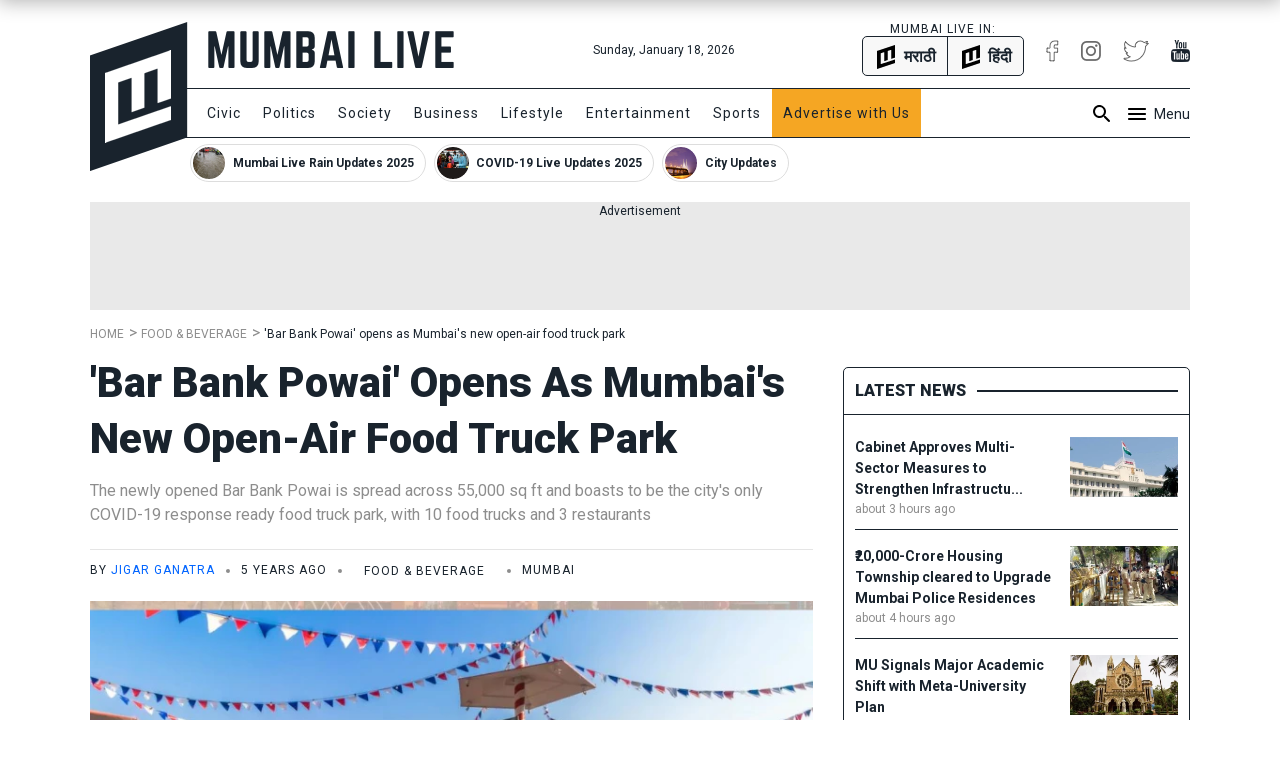

--- FILE ---
content_type: text/html; charset=utf-8
request_url: https://www.mumbailive.com/en/food-drinks/bar-bank-powai-opens-as-mumbai's-new-open-air-food-truck-park-58789
body_size: 23434
content:
<!DOCTYPE html><html xmlns="http://www.w3.org/1999/xhtml" xmlns:fb="http://www.facebook.com/2008/fbml" xml:lang="en" lang="en"><head><meta charset="utf-8"><meta name="dcterms.rightsHolder" content="MumbaiLive, Copyright (c) 2026"><meta http-equiv="X-UA-Compatible" content="IE=edge,chrome=IE8"><meta name="viewport" content="width=device-width, initial-scale=1"><meta name="dc.language" content="en"><meta name="applanguage" content="en"><meta name="csrf-token" content="05DSgiG1-BOWjpFH-NPUXRsUxxsgRfMSZ8lk"><meta name="robots" content="INDEX FOLLOW"><meta name="title" content="'Bar Bank Powai' opens as Mumbai's new open-air food truck park | Mumbai Live"><meta name="description" content="Restaurants in Mumbai: After serving food enthusiasts in Juhu, Corum Hospitality recently launched Bar Bank Powai, as a one-stop destination for food lovers. The venture is a  brainchild of Mihir Desai and Amit Singh who, over the last few years, launched Mumbai's popular outlet.."><meta name="keywords" content="mumbai,bar bank powai,powai,juhu,food,bar stock exchange,Restaurants in Mumbai"><meta name="news_keywords" content="mumbai,bar bank powai,powai,juhu,food,bar stock exchange,Restaurants in Mumbai"><link rel="canonical" href="https://www.mumbailive.com/en/food-drinks/bar-bank-powai-opens-as-mumbai's-new-open-air-food-truck-park-58789"><link rel="alternate" href="android-app://com.mumbailive.android/https/www.mumbailive.com/en/food-drinks/bar-bank-powai-opens-as-mumbai's-new-open-air-food-truck-park-58789"><link rel="alternate" href="ios-app://1216360089/https/www.mumbailive.com/en/food-drinks/bar-bank-powai-opens-as-mumbai's-new-open-air-food-truck-park-58789"><meta property="fb:pages" content="963027840478621"><title>'Bar Bank Powai' opens as Mumbai's new open-air food truck park</title><!-- Open Graph data--><meta property="fb:app_id" content="311056009239411"><meta property="og:site_name" content="Mumbai Live"><meta property="fb:pages" content="256850034779440"><meta property="og:url" content="https://www.mumbailive.com/en/food-drinks/bar-bank-powai-opens-as-mumbai's-new-open-air-food-truck-park-58789"><meta property="og:title" content="'Bar Bank Powai' opens as Mumbai's new open-air food truck park"><meta property="og:image" content="https://www.mumbailive.com/images/media/images/bar_bank_powai_1607248196173.JPG?bg=e5d3c7&amp;canvas=0.25&amp;crop=1027%2C551%2C0%2Cnull&amp;fit=fill&amp;fitToScale=w%2C1368%2C768&amp;fm=webp&amp;h=606.3157894736842&amp;height=551&amp;w=1080&amp;width=1027"><meta property="og:description" content="Restaurants in Mumbai: After serving food enthusiasts in Juhu, Corum Hospitality recently launched Bar Bank Powai, as a one-stop destination for food lovers. The venture is a  brainchild of Mihir Desai and Amit Singh who, over the last few years, launched Mumbai's popular outlet.."><meta property="og:type" content="article"><meta property="article:publisher" content="https://www.facebook.com/mumbailivenews"><meta property="article:author" content="https://www.facebook.com/mumbailivenews"><meta property="og:image:width" content="1080"><meta property="og:image:height" content="606"><meta property="article:tag" content="mumbai"><meta property="article:tag" content="bar bank powai"><meta property="article:tag" content="powai"><meta property="article:tag" content="juhu"><meta property="article:tag" content="food"><meta property="article:tag" content="bar stock exchange"><meta property="article:tag" content="Restaurants in Mumbai"><!-- end--><!-- Twitter Card data--><meta name="twitter:card" content="summary"><meta name="twitter:site" content="@MumbaiLiveNews"><meta name="twitter:app:name:googleplay" content="Mumbai Live - Local News Guide"><meta name="twitter:app:id:googleplay" content="com.mumbailive.android"><meta name="twitter:app:url:googleplay" content="https://play.google.com/store/apps/details?id=com.mumbailive.android"><meta name="twitter:title" content="'Bar Bank Powai' opens as Mumbai's new open-air food truck park"><meta name="twitter:image" content="https://www.mumbailive.com/images/media/images/bar_bank_powai_1607248196173.JPG?bg=e5d3c7&amp;canvas=0.25&amp;crop=1027%2C551%2C0%2Cnull&amp;fit=fill&amp;fitToScale=w%2C1368%2C768&amp;fm=webp&amp;h=606.3157894736842&amp;height=551&amp;w=1080&amp;width=1027"><meta name="twitter:description" content="Restaurants in Mumbai: After serving food enthusiasts in Juhu, Corum Hospitality recently launched Bar Bank Powai, as a one-stop destination for food lovers. The venture is a  brainchild of Mihir Desai and Amit Singh who, over the last few years, launched Mumbai's popular outlet.."><meta name="twitter:url" content="https://www.mumbailive.com/en/food-drinks/bar-bank-powai-opens-as-mumbai's-new-open-air-food-truck-park-58789"><meta name="twitter:card" content="summary_large_image"><meta name="twitter:creator" content="@MumbaiLiveNews"><!-- end--><!-- Apple Meta data--><meta name="apple-mobile-web-app-capable" content="yes"><meta name="apple-mobile-web-app-status-bar-style" content="black"><meta name="apple-mobile-web-app-title" content="Mumbai Live"><!-- end--><link rel="apple-touch-icon-precomposed" sizes="57x57" href="/build/images/favicon/apple-touch-icon-57x57-063ec5df6c.png"><link rel="apple-touch-icon-precomposed" sizes="114x114" href="/build/images/favicon/apple-touch-icon-114x114-7d07924b48.png"><link rel="apple-touch-icon-precomposed" sizes="72x72" href="/build/images/favicon/apple-touch-icon-72x72-71c2279cb3.png"><link rel="apple-touch-icon-precomposed" sizes="144x144" href="/build/images/favicon/apple-touch-icon-144x144-c09f2d07eb.png"><link rel="apple-touch-icon-precomposed" sizes="60x60" href="/build/images/favicon/apple-touch-icon-60x60-50684e9f17.png"><link rel="apple-touch-icon-precomposed" sizes="120x120" href="/build/images/favicon/apple-touch-icon-120x120-c63d386549.png"><link rel="apple-touch-icon-precomposed" sizes="76x76" href="/build/images/favicon/apple-touch-icon-76x76-faabdbcf10.png"><link rel="apple-touch-icon-precomposed" sizes="152x152" href="/build/images/favicon/apple-touch-icon-152x152-4199f1bbcb.png"><link rel="icon" type="image/png" href="/build/images/favicon/favicon-196x196-95413f5c3b.png" sizes="196x196"><link rel="icon" type="image/png" href="/build/images/favicon/favicon-96x96-223e817e32.png" sizes="96x96"><link rel="icon" type="image/png" href="/build/images/favicon/favicon-32x32-2caa5a4b08.png" sizes="32x32"><link rel="icon" type="image/png" href="/build/images/favicon/favicon-16x16-d469aa263e.png" sizes="16x16"><link rel="icon" type="image/png" href="/build/images/favicon/favicon-128-3efe18daa6.png" sizes="128x128"><meta name="application-name" content="&amp;nbsp;"><meta name="msapplication-TileColor" content="#FFFFFF"><meta name="msapplication-TileImage" content="mstile-144x144.png"><meta name="msapplication-square70x70logo" content="mstile-70x70.png"><meta name="msapplication-square150x150logo" content="mstile-150x150.png"><meta name="msapplication-wide310x150logo" content="mstile-310x150.png"><meta name="msapplication-square310x310logo" content="mstile-310x310.png"><meta name="outreach_verification" content="qFqoIaVhzD2L0MoTqQoj"><link rel="dns-prefetch" href="https://www.google.com"><link rel="dns-prefetch" href="https://apis.google.com"><link rel="dns-prefetch" href="https://ajax.googleapis.com"><link rel="dns-prefetch" href="https://pagead2.googlesyndication.com"><link rel="dns-prefetch" href="https://www.googletagservices.com"><link rel="dns-prefetch" href="https://googleads.g.doubleclick.net"><link rel="dns-prefetch" href="https://gstatic.com"><link rel="dns-prefetch" href="https://fonts.gstatic.com"><link rel="dns-prefetch" href="https://ssl.gstatic.com"><link rel="dns-prefetch" href="https://www.google-analytics.com"><link rel="dns-prefetch" href="https://www.youtube.com"><link rel="dns-prefetch" href="https://img.youtube.com"><link rel="dns-prefetch" href="https://connect.facebook.net"><link rel="dns-prefetch" href="https://platform.twitter.com"><link rel="dns-prefetch" href="https://jsc.mgid.com"><link rel="alternate" href="https://www.mumbailive.com/en/food-drinks/bar-bank-powai-opens-as-mumbai's-new-open-air-food-truck-park-58789" hreflang="en"><link rel="amphtml" href="https://www.mumbailive.com/amp/en/food-drinks/bar-bank-powai-opens-as-mumbai's-new-open-air-food-truck-park-58789"><style>*,::after,::before{box-sizing:border-box}html{font-family:sans-serif;line-height:1.15;-webkit-text-size-adjust:100%;-ms-text-size-adjust:100%;-ms-overflow-style:scrollbar}@-ms-viewport{width:device-width}header{display:block}body{margin:0;font-family:-apple-system,BlinkMacSystemFont,"Segoe UI",Roboto,"Helvetica Neue",Arial,sans-serif,"Apple Color Emoji","Segoe UI Emoji","Segoe UI Symbol";font-size:1rem;font-weight:400;line-height:1.5;color:#212529;text-align:left;background-color:#fff}hr{box-sizing:content-box;height:0;overflow:visible}h1{margin-top:0;margin-bottom:.5rem}p{margin-top:0;margin-bottom:1rem}ol,ul{margin-top:0;margin-bottom:1rem}ul ul{margin-bottom:0}strong{font-weight:bolder}a{color:#0064ff;text-decoration:none;background-color:transparent;-webkit-text-decoration-skip:objects}a:not([href]):not([tabindex]){color:inherit;text-decoration:none}img{vertical-align:middle;border-style:none}svg:not(:root){overflow:hidden}input{margin:0;font-family:inherit;font-size:inherit;line-height:inherit}input{overflow:visible}::-webkit-file-upload-button{font:inherit;-webkit-appearance:button}h1{margin-bottom:.5rem;font-family:inherit;font-weight:500;line-height:1.2;color:inherit}h1{font-size:2.5rem}hr{margin-top:1rem;margin-bottom:1rem;border:0;border-top:1px solid rgba(0,0,0,.1)}.list-unstyled{padding-left:0;list-style:none}.container{width:100%;padding-right:15px;padding-left:15px;margin-right:auto;margin-left:auto}@media (min-width:576px){.container{max-width:540px}}@media (min-width:768px){.container{max-width:720px}}.container-fluid{width:100%;padding-right:15px;padding-left:15px;margin-right:auto;margin-left:auto}.row{display:flex;flex-wrap:wrap;margin-right:-15px;margin-left:-15px}.col-4,.col-8,.col-md-10,.col-md-2,.col-md-4,.col-md-8{position:relative;width:100%;min-height:1px;padding-right:15px;padding-left:15px}.col-4{flex:0 0 33.33333%;max-width:33.33333%}.col-8{flex:0 0 66.66667%;max-width:66.66667%}@media (min-width:768px){.col-md-2{flex:0 0 16.66667%;max-width:16.66667%}.col-md-4{flex:0 0 33.33333%;max-width:33.33333%}.col-md-8{flex:0 0 66.66667%;max-width:66.66667%}.col-md-10{flex:0 0 83.33333%;max-width:83.33333%}}.collapse{display:none}.alert{position:relative;padding:.75rem 1.25rem;margin-bottom:1rem;border:1px solid transparent;border-radius:5px}.alert-heading{color:inherit}.alert-link{font-weight:700}.alert-dismissible{padding-right:4rem}.alert-dismissible .close{position:absolute;top:0;right:0;padding:.75rem 1.25rem;color:inherit}.alert-primary{color:#003485;background-color:#cce0ff;border-color:#b8d4ff}.alert-primary hr{border-top-color:#9fc5ff}.alert-primary .alert-link{color:#002052}.alert-secondary{color:#383d41;background-color:#e2e3e5;border-color:#d6d8db}.alert-secondary hr{border-top-color:#c8cbcf}.alert-secondary .alert-link{color:#202326}.alert-success{color:#155724;background-color:#d4edda;border-color:#c3e6cb}.alert-success hr{border-top-color:#b1dfbb}.alert-success .alert-link{color:#0b2e13}.alert-info{color:#0c5460;background-color:#d1ecf1;border-color:#bee5eb}.alert-info hr{border-top-color:#abdde5}.alert-info .alert-link{color:#062c33}.alert-warning{color:#856404;background-color:#fff3cd;border-color:#ffeeba}.alert-warning hr{border-top-color:#ffe8a1}.alert-warning .alert-link{color:#533f03}.alert-danger{color:#840016;background-color:#ffccd4;border-color:#ffb8c3}.alert-danger hr{border-top-color:#ff9fad}.alert-danger .alert-link{color:#51000e}.alert-light{color:#818182;background-color:#fefefe;border-color:#fdfdfe}.alert-light hr{border-top-color:#ececf6}.alert-light .alert-link{color:#686868}.alert-dark{color:#1b1e21;background-color:#d6d8d9;border-color:#c6c8ca}.alert-dark hr{border-top-color:#b9bbbe}.alert-dark .alert-link{color:#040505}.bg-white{background:#fff!important}.border{border:1px solid #dee2e6!important}.border-top{border-top:1px solid #dee2e6!important}.border-right{border-right:1px solid #dee2e6!important}.border-bottom{border-bottom:1px solid #dee2e6!important}.border-0{border:0!important}.border-top-0{border-top:0!important}.border-right-0{border-right:0!important}.border-bottom-0{border-bottom:0!important}.border-left-0{border-left:0!important}.rounded{border-radius:5px!important}.rounded-right{border-top-right-radius:5px!important;border-bottom-right-radius:5px!important}.rounded-left{border-top-left-radius:5px!important;border-bottom-left-radius:5px!important}.rounded-circle{border-radius:50%!important}.clearfix::after{display:block;clear:both;content:""}.d-none{display:none!important}.d-inline-block{display:inline-block!important}.d-block{display:block!important}.d-flex{display:flex!important}.flex-column{flex-direction:column!important}.justify-content-end{justify-content:flex-end!important}.justify-content-center{justify-content:center!important}.align-items-center{align-items:center!important}.float-left{float:left!important}.float-right{float:right!important}.position-relative{position:relative!important}.position-absolute{position:absolute!important}.position-fixed{position:fixed!important}.w-100{width:100%!important}.h-100{height:100%!important}.mw-100{max-width:100%!important}.mh-100{max-height:100%!important}.text-truncate{overflow:hidden;text-overflow:ellipsis;white-space:nowrap}.text-left{text-align:left!important}.text-right{text-align:right!important}.text-center{text-align:center!important}.text-uppercase{text-transform:uppercase!important}.text-capitalize{text-transform:capitalize!important}html{font-size:16px;min-height:100%}body{min-height:100%;font-size:16px;line-height:1.5;letter-spacing:0;color:#19232d;font-family:Roboto,sans-serif;-webkit-font-smoothing:antialiased;-moz-osx-font-smoothing:grayscale}.ml-font-teko{font-family:Roboto,sans-serif}.ml-font-bold{font-weight:700}.ml-font-black{font-weight:900}.ml-font-size-xs{font-size:12px}.ml-font-size-sm{font-size:14px}.ml-font-size-lg{font-size:18px}.ml-font-size-xl{font-size:22px}.ml-font-size-xxl{font-size:24px}.ml-card-box-shadow{box-shadow:0 2px 4px rgba(0,0,0,.4)}.top-0{top:0}.top-50{top:50%;-moz-transform:translateY(-50%);-o-transforma:translateY(-50%);-webkit-transform:translateY(-50%);transform:translateY(-50%)}.bottom-0{bottom:0}.left-0{left:0}.right-0{right:0}.ml-section-header hr{border-top-color:#19232d}.nowrap{white-space:nowrap}.pre-wrap{white-space:pre-wrap}img{max-width:100%;max-height:100%}hr.app-black{border-top:1px solid #19232d}.image-container{position:relative;height:0;overflow:hidden;padding-bottom:100%;background:#e9e9e9}.image-container.news{padding-bottom:56%}.image-container.facebook-img:not(.news){padding-bottom:75%}.image-container img{width:100%}.image-container img:not(.icon){position:absolute;top:0;left:0}.letter-space-1{letter-spacing:1px}.flex-1{flex:1}.push--top{margin-top:22px!important}.push--right{margin-right:22px!important}.push--bottom{margin-bottom:22px!important}.push--left{margin-left:22px!important}.push--ends{margin-top:22px!important;margin-bottom:22px!important}.push-half--right{margin-right:11px!important}.push-half--bottom{margin-bottom:11px!important}.push-half--left{margin-left:11px!important}.push-half--sides{margin-right:11px!important;margin-left:11px!important}.push-quarter--right{margin-right:5.5px!important}.flush{margin:0!important}.flush--top{margin-top:0!important}.flush--bottom{margin-bottom:0!important}.soft--top{padding-top:22px!important}.soft--right{padding-right:22px!important}.soft--ends{padding-top:22px!important;padding-bottom:22px!important}.soft--sides{padding-right:22px!important;padding-left:22px!important}.soft-half{padding:11px!important}.soft-half--right{padding-right:11px!important}.soft-half--bottom{padding-bottom:11px!important}.soft-half--left{padding-left:11px!important}.soft-half--ends{padding-top:11px!important;padding-bottom:11px!important}.soft-half--sides{padding-right:11px!important;padding-left:11px!important}.soft-quarter--bottom{padding-bottom:5.5px!important}.soft-quarter--left{padding-left:5.5px!important}.soft-quarter--ends{padding-top:5.5px!important;padding-bottom:5.5px!important}.hard{padding:0!important}.hard--left{padding-left:0!important}.overflow-hidden{overflow:hidden}.overflow-y-scroll{overflow-y:scroll}.overflow-x-scroll{overflow-x:scroll}.color-white{color:#fff!important}.color-grey{color:#8d8d8d!important}.color-app-black{color:#19232d!important}.color-blue{color:#0064ff!important}.bg-app-black{background-color:#19232d}.bg-grey{background-color:#8d8d8d}.bg-light-grey{background-color:#e9e9e9}.bg-lighter-grey{background-color:#f8f8f8}.border-app{border-color:#19232d!important}.no-decoration{text-decoration:none}.outline-none{outline:0}#ml-body-overlay{background:rgba(0,0,0,.6);position:fixed;left:0;height:100%;width:100%;z-index:4;visibility:hidden;opacity:0}.multiline-ellipsis-3{white-space:initial;display:block;overflow:hidden;line-height:1.5;max-height:4.5em}.v-align-middle{vertical-align:middle}.v-align-contents:before{content:"";height:100%;display:inline-block;vertical-align:middle}.v-align-contents>*{vertical-align:middle;display:inline-block}.normal-lh{line-height:normal}.dot{display:inline-block;width:4px;height:4px;border-radius:50%;vertical-align:middle;margin:0 8px}.ml-by-line{font-size:12px;color:#8d8d8d}.ml-play-video-icon{position:absolute;width:100%;height:100%;top:0;text-align:center}.ml-play-video-icon img{border-radius:50%}.ml-play-video-icon.sm img{width:32px}.brdcrmb--l__i{padding-right:5px;display:inline-block}.brdcrmb--l__i[data-breadcrumb]:before{content:attr(data-breadcrumb) " "}#ml-aside-nav{z-index:4;right:-100%}#ml-aside-nav .super-category{background:0 0}#ml-aside-nav .super-category .up{display:inline-block}#ml-aside-nav .super-category .down{display:none}#ml-aside-nav .super-category.collapsed{background:#19232d;color:#fff}#ml-aside-nav .super-category.collapsed .up{display:none}#ml-aside-nav .super-category.collapsed .down{display:inline-block}#ml-aside-nav .super-category.collapsed .down.active{display:none}#language-switch{height:40px;line-height:38px}.caption{color:#8d8d8d;font-style:italic}iframe{max-width:100%}.facebook-img{background-position:center;background-size:100% auto;background-repeat:no-repeat}#audio-player .loader{display:none;background:rgba(0,0,0,.4);z-index:2}.hide-scrollbar{-ms-overflow-style:none}.hide-scrollbar::-webkit-scrollbar{display:none}.horizontal-scroll .nav-btn{outline:0;background:#fff;height:40px;width:40px;top:50%;margin-top:-20px}.horizontal-scroll .nav-btn.left{left:-10px}.horizontal-scroll .nav-btn.right{right:-10px}.horizontal-scroll .nav-btn[disabled]{opacity:.3}.horizontal-scroll .nav-btn.transparent[disabled]{display:none}.horizontal-scroll .nav-btn.transparent.left{top:0;left:-7px;background:linear-gradient(90deg,#fff 10%,rgba(255,255,255,0))}.horizontal-scroll .nav-btn.transparent.right{top:0;right:-7px;background:linear-gradient(270deg,#fff 10%,rgba(255,255,255,0))}.webkit-smooth-scroll{-webkit-overflow-scrolling:touch}.lazy-img-icon img{width:50%}.read-more .more-text{display:none}.read-more.active .more-text{display:inline}.read-more.active .more{display:none}.ml-icons{display:inline-block;width:24px;height:24px;background-image:url(/static/images/sprites/default_24dp_sprites.png)}.ml-icons.active{background-image:url(/static/images/sprites/active_24dp_sprites.png)}.ml-icons.white{background-image:url(/static/images/sprites/white_24dp_sprites.png)}.ml-icons.search{background-position:0 -25px}.ml-icons.menu{background-position:0 0}.ml-icons.times{background-position:0 -150px}.ml-icons.chevron_left{background-position:0 -200px}.ml-icons.chevron_right{background-position:0 -175px}.ml-icons.arrow_forward{background-position:0 -275px}.ml-icons.arrow_back{background-position:0 -300px}.ml-icons.chevron_down{background-position:0 -325px}.ml-icons.chevron_up{background-position:0 -350px}h1{line-height:1.4}.container{max-width:1130px}#ml-header{height:150px;background:#fff}#ml-header #ml-logo{width:365px}#ml-top-nav{height:56px;line-height:56px}#ml-top-nav ul{color:#19232d}#ml-nav{top:66px;height:50px;line-height:48px;width:100%;padding-left:95px}#ml-nav #main-nav li a{color:#19232d}#alt-header{z-index:3;height:50px;top:-50px;box-shadow:0 0 20px 2px rgba(0,0,0,.3)}#ml-page-content{margin-top:30px}.ml-section-header hr{border-top:2px solid #19232d}#ml-aside-nav{max-width:350px}#ml-search-form{top:150px;opacity:0;z-index:-1}.ml-play-video-icon img{max-width:80px;width:25%}.ml-play-video-icon img:hover{background:rgba(20,22,26,.7)}#nav-blocks-cnt{height:38px;overflow-y:hidden;padding-left:100px;bottom:-10px}#nav-blocks-cnt .nav-btn{width:120px;height:38px;top:0}#nav-blocks-cnt .nav-btn[disabled]{display:none}#nav-blocks-cnt .nav-btn.left{background:linear-gradient(90deg,#fff 10%,rgba(255,255,255,0))}#nav-blocks-cnt .nav-btn.right{right:-7px;background:linear-gradient(270deg,#fff 10%,rgba(255,255,255,0))}#nav-blocks-cnt .nav-block{border-radius:20px;margin-right:8px;overflow:hidden;border:1px solid #ddd}#nav-blocks-cnt .nav-block:last-child{margin-right:0}#nav-blocks-cnt .nav-block .body{white-space:initial;line-height:12px}#nav-blocks-cnt .nav-block .body .title{font-size:12px;line-height:14px}#nav-blocks-cnt .nav-block .body .img{margin:2px;width:32px;height:32px;background-color:#ddd;background-position:bottom;background-size:cover;border-radius:50%}#admin-control{z-index:3}.ml-google-ad.skyscraper{position:fixed;top:55px;margin-left:565px;left:50%;width:160px;height:600px}.ml-google-ad .body.square{min-height:280px}.ml-google-ad .body.horizontal{min-height:90px}.ml-google-ad ins{display:block}.ml-google-ad ins[data-adsbygoogle-status]{min-height:auto}.ml-story-headline{font-size:42px;line-height:1.3em}*,::after,::before{box-sizing:border-box}html{font-family:sans-serif;line-height:1.15;-webkit-text-size-adjust:100%;-ms-text-size-adjust:100%;-ms-overflow-style:scrollbar}@-ms-viewport{width:device-width}header{display:block}body{margin:0;font-family:-apple-system,BlinkMacSystemFont,"Segoe UI",Roboto,"Helvetica Neue",Arial,sans-serif,"Apple Color Emoji","Segoe UI Emoji","Segoe UI Symbol";font-size:1rem;font-weight:400;line-height:1.5;color:#212529;text-align:left;background-color:#fff}hr{box-sizing:content-box;height:0;overflow:visible}h1{margin-top:0;margin-bottom:.5rem}p{margin-top:0;margin-bottom:1rem}ol,ul{margin-top:0;margin-bottom:1rem}ul ul{margin-bottom:0}strong{font-weight:bolder}a{color:#0064ff;text-decoration:none;background-color:transparent;-webkit-text-decoration-skip:objects}a:not([href]):not([tabindex]){color:inherit;text-decoration:none}img{vertical-align:middle;border-style:none}svg:not(:root){overflow:hidden}input{margin:0;font-family:inherit;font-size:inherit;line-height:inherit}input{overflow:visible}::-webkit-file-upload-button{font:inherit;-webkit-appearance:button}h1{margin-bottom:.5rem;font-family:inherit;font-weight:500;line-height:1.2;color:inherit}h1{font-size:2.5rem}hr{margin-top:1rem;margin-bottom:1rem;border:0;border-top:1px solid rgba(0,0,0,.1)}.list-unstyled{padding-left:0;list-style:none}.container{width:100%;padding-right:15px;padding-left:15px;margin-right:auto;margin-left:auto}@media (min-width:576px){.container{max-width:540px}}@media (min-width:768px){.container{max-width:720px}}.container-fluid{width:100%;padding-right:15px;padding-left:15px;margin-right:auto;margin-left:auto}.row{display:flex;flex-wrap:wrap;margin-right:-15px;margin-left:-15px}.col-4,.col-8,.col-md-10,.col-md-2,.col-md-4,.col-md-8{position:relative;width:100%;min-height:1px;padding-right:15px;padding-left:15px}.col-4{flex:0 0 33.33333%;max-width:33.33333%}.col-8{flex:0 0 66.66667%;max-width:66.66667%}@media (min-width:768px){.col-md-2{flex:0 0 16.66667%;max-width:16.66667%}.col-md-4{flex:0 0 33.33333%;max-width:33.33333%}.col-md-8{flex:0 0 66.66667%;max-width:66.66667%}.col-md-10{flex:0 0 83.33333%;max-width:83.33333%}}.collapse{display:none}.alert{position:relative;padding:.75rem 1.25rem;margin-bottom:1rem;border:1px solid transparent;border-radius:5px}.alert-heading{color:inherit}.alert-link{font-weight:700}.alert-dismissible{padding-right:4rem}.alert-dismissible .close{position:absolute;top:0;right:0;padding:.75rem 1.25rem;color:inherit}.alert-primary{color:#003485;background-color:#cce0ff;border-color:#b8d4ff}.alert-primary hr{border-top-color:#9fc5ff}.alert-primary .alert-link{color:#002052}.alert-secondary{color:#383d41;background-color:#e2e3e5;border-color:#d6d8db}.alert-secondary hr{border-top-color:#c8cbcf}.alert-secondary .alert-link{color:#202326}.alert-success{color:#155724;background-color:#d4edda;border-color:#c3e6cb}.alert-success hr{border-top-color:#b1dfbb}.alert-success .alert-link{color:#0b2e13}.alert-info{color:#0c5460;background-color:#d1ecf1;border-color:#bee5eb}.alert-info hr{border-top-color:#abdde5}.alert-info .alert-link{color:#062c33}.alert-warning{color:#856404;background-color:#fff3cd;border-color:#ffeeba}.alert-warning hr{border-top-color:#ffe8a1}.alert-warning .alert-link{color:#533f03}.alert-danger{color:#840016;background-color:#ffccd4;border-color:#ffb8c3}.alert-danger hr{border-top-color:#ff9fad}.alert-danger .alert-link{color:#51000e}.alert-light{color:#818182;background-color:#fefefe;border-color:#fdfdfe}.alert-light hr{border-top-color:#ececf6}.alert-light .alert-link{color:#686868}.alert-dark{color:#1b1e21;background-color:#d6d8d9;border-color:#c6c8ca}.alert-dark hr{border-top-color:#b9bbbe}.alert-dark .alert-link{color:#040505}.bg-white{background:#fff!important}.border{border:1px solid #dee2e6!important}.border-top{border-top:1px solid #dee2e6!important}.border-right{border-right:1px solid #dee2e6!important}.border-bottom{border-bottom:1px solid #dee2e6!important}.border-0{border:0!important}.border-top-0{border-top:0!important}.border-right-0{border-right:0!important}.border-bottom-0{border-bottom:0!important}.border-left-0{border-left:0!important}.rounded{border-radius:5px!important}.rounded-right{border-top-right-radius:5px!important;border-bottom-right-radius:5px!important}.rounded-left{border-top-left-radius:5px!important;border-bottom-left-radius:5px!important}.rounded-circle{border-radius:50%!important}.clearfix::after{display:block;clear:both;content:""}.d-none{display:none!important}.d-inline-block{display:inline-block!important}.d-block{display:block!important}.d-flex{display:flex!important}.flex-column{flex-direction:column!important}.justify-content-end{justify-content:flex-end!important}.justify-content-center{justify-content:center!important}.align-items-center{align-items:center!important}.float-left{float:left!important}.float-right{float:right!important}.position-relative{position:relative!important}.position-absolute{position:absolute!important}.position-fixed{position:fixed!important}.w-100{width:100%!important}.h-100{height:100%!important}.mw-100{max-width:100%!important}.mh-100{max-height:100%!important}.text-truncate{overflow:hidden;text-overflow:ellipsis;white-space:nowrap}.text-left{text-align:left!important}.text-right{text-align:right!important}.text-center{text-align:center!important}.text-uppercase{text-transform:uppercase!important}.text-capitalize{text-transform:capitalize!important}html{font-size:16px;min-height:100%}body{min-height:100%;font-size:16px;line-height:1.5;letter-spacing:0;color:#19232d;font-family:Roboto,sans-serif;-webkit-font-smoothing:antialiased;-moz-osx-font-smoothing:grayscale}.ml-font-teko{font-family:Roboto,sans-serif}.ml-font-bold{font-weight:700}.ml-font-black{font-weight:900}.ml-font-size-xs{font-size:12px}.ml-font-size-sm{font-size:14px}.ml-font-size-lg{font-size:18px}.ml-font-size-xl{font-size:22px}.ml-font-size-xxl{font-size:24px}.ml-card-box-shadow{box-shadow:0 2px 4px rgba(0,0,0,.4)}.top-0{top:0}.top-50{top:50%;-moz-transform:translateY(-50%);-o-transforma:translateY(-50%);-webkit-transform:translateY(-50%);transform:translateY(-50%)}.bottom-0{bottom:0}.left-0{left:0}.right-0{right:0}.ml-section-header hr{border-top-color:#19232d}.nowrap{white-space:nowrap}.pre-wrap{white-space:pre-wrap}img{max-width:100%;max-height:100%}hr.app-black{border-top:1px solid #19232d}.image-container{position:relative;height:0;overflow:hidden;padding-bottom:100%;background:#e9e9e9}.image-container.news{padding-bottom:56%}.image-container.facebook-img:not(.news){padding-bottom:75%}.image-container img{width:100%}.image-container img:not(.icon){position:absolute;top:0;left:0}.letter-space-1{letter-spacing:1px}.flex-1{flex:1}.push--top{margin-top:22px!important}.push--right{margin-right:22px!important}.push--bottom{margin-bottom:22px!important}.push--left{margin-left:22px!important}.push--ends{margin-top:22px!important;margin-bottom:22px!important}.push-half--right{margin-right:11px!important}.push-half--bottom{margin-bottom:11px!important}.push-half--left{margin-left:11px!important}.push-half--sides{margin-right:11px!important;margin-left:11px!important}.push-quarter--right{margin-right:5.5px!important}.flush{margin:0!important}.flush--top{margin-top:0!important}.flush--bottom{margin-bottom:0!important}.soft--top{padding-top:22px!important}.soft--right{padding-right:22px!important}.soft--ends{padding-top:22px!important;padding-bottom:22px!important}.soft--sides{padding-right:22px!important;padding-left:22px!important}.soft-half{padding:11px!important}.soft-half--right{padding-right:11px!important}.soft-half--bottom{padding-bottom:11px!important}.soft-half--left{padding-left:11px!important}.soft-half--ends{padding-top:11px!important;padding-bottom:11px!important}.soft-half--sides{padding-right:11px!important;padding-left:11px!important}.soft-quarter--bottom{padding-bottom:5.5px!important}.soft-quarter--left{padding-left:5.5px!important}.soft-quarter--ends{padding-top:5.5px!important;padding-bottom:5.5px!important}.hard{padding:0!important}.hard--left{padding-left:0!important}.overflow-hidden{overflow:hidden}.overflow-y-scroll{overflow-y:scroll}.overflow-x-scroll{overflow-x:scroll}.color-white{color:#fff!important}.color-grey{color:#8d8d8d!important}.color-app-black{color:#19232d!important}.color-blue{color:#0064ff!important}.bg-app-black{background-color:#19232d}.bg-grey{background-color:#8d8d8d}.bg-light-grey{background-color:#e9e9e9}.bg-lighter-grey{background-color:#f8f8f8}.border-app{border-color:#19232d!important}.no-decoration{text-decoration:none}.outline-none{outline:0}#ml-body-overlay{background:rgba(0,0,0,.6);position:fixed;left:0;height:100%;width:100%;z-index:4;visibility:hidden;opacity:0}.multiline-ellipsis-3{white-space:initial;display:block;overflow:hidden;line-height:1.5;max-height:4.5em}.v-align-middle{vertical-align:middle}.v-align-contents:before{content:"";height:100%;display:inline-block;vertical-align:middle}.v-align-contents>*{vertical-align:middle;display:inline-block}.normal-lh{line-height:normal}.dot{display:inline-block;width:4px;height:4px;border-radius:50%;vertical-align:middle;margin:0 8px}.ml-by-line{font-size:12px;color:#8d8d8d}.ml-play-video-icon{position:absolute;width:100%;height:100%;top:0;text-align:center}.ml-play-video-icon img{border-radius:50%}.ml-play-video-icon.sm img{width:32px}.brdcrmb--l__i{padding-right:5px;display:inline-block}.brdcrmb--l__i[data-breadcrumb]:before{content:attr(data-breadcrumb) " "}#ml-aside-nav{z-index:4;right:-100%}#ml-aside-nav .super-category{background:0 0}#ml-aside-nav .super-category .up{display:inline-block}#ml-aside-nav .super-category .down{display:none}#ml-aside-nav .super-category.collapsed{background:#19232d;color:#fff}#ml-aside-nav .super-category.collapsed .up{display:none}#ml-aside-nav .super-category.collapsed .down{display:inline-block}#ml-aside-nav .super-category.collapsed .down.active{display:none}#language-switch{height:40px;line-height:38px}.caption{color:#8d8d8d;font-style:italic}iframe{max-width:100%}.facebook-img{background-position:center;background-size:100% auto;background-repeat:no-repeat}#audio-player .loader{display:none;background:rgba(0,0,0,.4);z-index:2}.hide-scrollbar{-ms-overflow-style:none}.hide-scrollbar::-webkit-scrollbar{display:none}.horizontal-scroll .nav-btn{outline:0;background:#fff;height:40px;width:40px;top:50%;margin-top:-20px}.horizontal-scroll .nav-btn.left{left:-10px}.horizontal-scroll .nav-btn.right{right:-10px}.horizontal-scroll .nav-btn[disabled]{opacity:.3}.horizontal-scroll .nav-btn.transparent[disabled]{display:none}.horizontal-scroll .nav-btn.transparent.left{top:0;left:-7px;background:linear-gradient(90deg,#fff 10%,rgba(255,255,255,0))}.horizontal-scroll .nav-btn.transparent.right{top:0;right:-7px;background:linear-gradient(270deg,#fff 10%,rgba(255,255,255,0))}.webkit-smooth-scroll{-webkit-overflow-scrolling:touch}.lazy-img-icon img{width:50%}.read-more .more-text{display:none}.read-more.active .more-text{display:inline}.read-more.active .more{display:none}.ml-icons{display:inline-block;width:24px;height:24px;background-image:url(/static/images/sprites/default_24dp_sprites.png)}.ml-icons.active{background-image:url(/static/images/sprites/active_24dp_sprites.png)}.ml-icons.white{background-image:url(/static/images/sprites/white_24dp_sprites.png)}.ml-icons.search{background-position:0 -25px}.ml-icons.menu{background-position:0 0}.ml-icons.times{background-position:0 -150px}.ml-icons.chevron_left{background-position:0 -200px}.ml-icons.chevron_right{background-position:0 -175px}.ml-icons.arrow_forward{background-position:0 -275px}.ml-icons.arrow_back{background-position:0 -300px}.ml-icons.chevron_down{background-position:0 -325px}.ml-icons.chevron_up{background-position:0 -350px}h1{line-height:1.4}.container{max-width:1130px}#ml-header{height:150px;background:#fff}#ml-header #ml-logo{width:365px}#ml-top-nav{height:56px;line-height:56px}#ml-top-nav ul{color:#19232d}#ml-nav{top:66px;height:50px;line-height:48px;width:100%;padding-left:95px}#ml-nav #main-nav li a{color:#19232d}#alt-header{z-index:3;height:50px;top:-50px;box-shadow:0 0 20px 2px rgba(0,0,0,.3)}#ml-page-content{margin-top:30px}.ml-section-header hr{border-top:2px solid #19232d}#ml-aside-nav{max-width:350px}#ml-search-form{top:150px;opacity:0;z-index:-1}.ml-play-video-icon img{max-width:80px;width:25%}.ml-play-video-icon img:hover{background:rgba(20,22,26,.7)}#nav-blocks-cnt{height:38px;overflow-y:hidden;padding-left:100px;bottom:-10px}#nav-blocks-cnt .nav-btn{width:120px;height:38px;top:0}#nav-blocks-cnt .nav-btn[disabled]{display:none}#nav-blocks-cnt .nav-btn.left{background:linear-gradient(90deg,#fff 10%,rgba(255,255,255,0))}#nav-blocks-cnt .nav-btn.right{right:-7px;background:linear-gradient(270deg,#fff 10%,rgba(255,255,255,0))}#nav-blocks-cnt .nav-block{border-radius:20px;margin-right:8px;overflow:hidden;border:1px solid #ddd}#nav-blocks-cnt .nav-block:last-child{margin-right:0}#nav-blocks-cnt .nav-block .body{white-space:initial;line-height:12px}#nav-blocks-cnt .nav-block .body .title{font-size:12px;line-height:14px}#nav-blocks-cnt .nav-block .body .img{margin:2px;width:32px;height:32px;background-color:#ddd;background-position:bottom;background-size:cover;border-radius:50%}#admin-control{z-index:3}.ml-google-ad.skyscraper{position:fixed;top:55px;margin-left:565px;left:50%;width:160px;height:600px}.ml-google-ad .body.square{min-height:280px}.ml-google-ad .body.horizontal{min-height:90px}.ml-google-ad ins{display:block}.ml-google-ad ins[data-adsbygoogle-status]{min-height:auto}.ml-story-headline{font-size:42px;line-height:1.3em}</style><script type="text/javascript">if (/AppContainer/i.test(window.navigator.userAgent)) {
  paytmMini = true;
  var css = '.hide-paytm-mini { display: none !important;} .d-block.hide-paytm-mini { display: none !important; } .d-inline-block.hide-paytm-mini { display: none !important; } .d-inline.hide-paytm-mini { display: none !important; } .d-flex.hide-paytm-mini { display: none !important; }',
  head = document.head,
  style = document.createElement('style');

  head.appendChild(style);

  style.type = 'text/css';
  if (style.styleSheet){
    // This is required for IE8 and below.
    style.styleSheet.cssText = css;
  } else {
    style.appendChild(document.createTextNode(css));
  }
}
</script><link rel="preload" href="/build/images/lazy-img-041999fc71.png" as="image"><link rel="preload" href="https://fonts.googleapis.com/css2?family=Roboto:ital,wght@0,400;0,700;0,900;1,400;1,700;1,900&amp;display=fallback" as="style"><link href="https://fonts.googleapis.com/css2?family=Roboto:ital,wght@0,400;0,700;0,900;1,400;1,700;1,900&amp;display=fallback" rel="stylesheet"><link rel="preload" href="/build/css/app_desktop-45ae289572.css" as="style"><link rel="stylesheet" href="/build/css/app_desktop.min-412d5be900.css" media="none" onload="this.media='all'"><style>.ml-story-desc p:first-of-type {
  display: inline;
}
</style><!--if lt IE 9script(src='https://oss.maxcdn.com/html5shiv/3.7.2/html5shiv.min.js')
script(src='https://oss.maxcdn.com/respond/1.4.2/respond.min.js')
--><script type="text/javascript">var online = function() {
  document.body.dataset.load_more = 1;
}
var offline = function() {
  document.body.dataset.load_more = 0;
}
</script><script type="application/ld+json"></script><script type="application/ld+json">{"@context":"http://schema.org","@type":"NewsArticle","mainEntityOfPage":{"@type":"WebPage","@id":"https://www.mumbailive.com/en/food-drinks/bar-bank-powai-opens-as-mumbai's-new-open-air-food-truck-park-58789"},"headline":"'Bar Bank Powai' opens as Mumbai's new open-air food truck park","image":{"@type":"ImageObject","url":"https://www.mumbailive.com/images/media/images/bar_bank_powai_1607248196173.JPG?bg=e5d3c7&canvas=0.25&crop=1027%2C551%2C0%2Cnull&fit=fill&fitToScale=w%2C1368%2C768&fm=webp&h=768&height=551&w=1368&width=1027","height":768,"width":1368},"datePublished":"2020-12-06T09:56:21.820Z","dateModified":"2020-12-06T09:56:23.090Z","author":{"@type":"Person"},"publisher":{"@type":"Organization","name":"Mumbai Live","logo":{"@type":"ImageObject","url":"https://www.mumbailive.com/build/images/logo/logo_dark_big-9bf4617817.png","width":512,"height":90}},"description":"After serving food enthusiasts in Juhu Corum Hospitality recently launched Bar Bank Powai as a one stop destination for food lovers The venture is a brainchild of Mihir Desai and Amit Singh who over the last few years launched Mumbai's popular outlet The Bar Stock Exchange which has now spread its outlets across India The newly opened Bar Bank Powai"}</script><script type="text/javascript">// Media.net
window._mNHandle = window._mNHandle || {};
window._mNHandle.queue = window._mNHandle.queue || [];
medianet_versionId = "3121199";
//- GOOGLE NEWS INITIATIVE
//- (function(){var _AS_GAID_PROPERTY="UA-81301739-1";var _asCheckForTrackers=setInterval(function(){var _asTrackerLoaded=window.ga;if(_asTrackerLoaded){clearInterval(_asCheckForTrackers);_asInitiateVideoTracking()}},200);setTimeout(function(){clearInterval(_asCheckForTrackers)},1E4);var _asInitiateVideoTracking=function(){var _asSendHit=function(){var _asDestintationProperty=_AS_GAID_PROPERTY;var _asTrackerName=null;ga(function(){var _asTrackerNameSet=false;var _asTrackers=
//- ga.getAll();if(typeof _asTrackers!=="undefined"&&_asTrackers.length>0){var _asFilteredTracker=_asTrackers.filter(function(tracker){return tracker.get("trackingId")===_asDestintationProperty});if(_asFilteredTracker[0]!==undefined){_asTrackerName=_asFilteredTracker[0].get("name");_asTrackerNameSet=true}}if(!_asTrackerNameSet){ga.create(_asDestintationProperty,"auto","_adswerve");_asTrackerName="_adswerve"}});return function(_asData){if(_asData.videoTitle==="not set")return;ga(_asTrackerName+".send",
//- "event",{eventCategory:"NTG Video",eventAction:_asData.eventType,eventLabel:_asData.videoTitle,eventValue:_asData.hitValue,nonInteraction:_asData.nonInteraction})}}();function _asExtendFunctions(_asObj,_asMethods){for(var _asKey in _asMethods)_asObj[_asKey]=_asMethods[_asKey]}function _asGetYouTubeIframes(){_asYtIframes=Array.prototype.filter.call(document.getElementsByTagName("iframe"),function(iframe){return/youtube.com\/embed/.test(iframe.src)})}function _asEmbedYouTubeAPI(){var YT=window.YT;if(_asYtIframes.length>
//- 0){var _asYtApiExists=typeof YT!=="undefined"&&typeof YT.Player!=="undefined";if(!_asYtApiExists){var _asCreatedScript=document.createElement("script");var _asFirstScript=document.getElementsByTagName("script")[0];_asCreatedScript.async=true;_asCreatedScript.type="text/javascript";_asCreatedScript.src="//www.youtube.com/iframe_api";_asFirstScript.parentNode.insertBefore(_asCreatedScript,_asFirstScript)}_asApiInterval=window.setInterval(_asCheckForIframeAPI,1E3)}}function _asCheckForIframeAPI(){var YT=
//- window.YT;if(typeof YT!=="undefined"&&typeof YT.Player!=="undefined"){window.clearInterval(_asApiInterval);_asYtIframes.map(_asProcessIframeToVideo);_asSetFullScreenListeners();return}if(_asApiCurrentTime<=5)_asApiCurrentTime++;else window.clearInterval(_asApiInterval)}var _asVideoObjectAdditions={setMilestones:function(){var _asVidLength=this.getVideoLength();this._asData.milestones=this._asData.milestones.map(function(milestone){return milestone/100*_asVidLength})},setVideoTitle:function(){this._asData.videoTitle=
//- this.getVideoTitle()},getVideoTitle:function(){return this.getVideoData()&&this.getVideoData().title?this.getVideoData().title:decodeURIComponent(this.getVideoUrl().split("/")[this.currentSrc.split("/").length-1])},getVideoLength:function(){return Math.round(this.getDuration())},setVideoLength:function(){this._asData.videoLength=this.getVideoLength()},_getCurrentTime:function(){return Math.round(this.getCurrentTime())},isVideo:function(){return this&&this.nodeName==="VIDEO"},_vidLoaded:function(){if(this._asData.videoLoaded)return;
//- this.setVideoTitle();this.setVideoLength();this.setMilestones();this._sendHit("player loaded",true);this._asData.videoLoaded=true},_vidPlay:function(e){var _asVid=e===undefined?this:e.target;if(_asVid._asData.adPlaying){_asVid._asData.adPlaying=false;return}if(e===undefined)if(this._asData&&this._asData.eventType==="player loaded")this._asData.adPlaying=true;if((_asVid._asData.eventType==="autoplay"||_asVid._asData.eventType==="click to play")&&_asVid._asData.currentTime===0)return;if(_asVid.milestoneCheck)window.clearInterval(_asVid.milestoneCheck);
//- _asVid.milestoneCheck=window.setInterval(_asVid._vidMilestones,1E3,e);if(_asVid._asData.justFinished){_asVid._asData.justFinished=false;if(!_asVid._asData.isPlaylist)return}var _asPlay=_asVid._asData.firstPlay?["initial click to play","autoplay"]:"resume";if(_asPlay.length===2){_asVid._asData.firstPlay=false;_asVid._asData.autoplay?_asVid._sendHit(_asPlay[1],true):_asVid._sendHit(_asPlay[0],false)}else if(!_asVid._asData.justSeeked)_asVid._sendHit(_asPlay,false);if(Math.abs(_asVid._asData.currentTime-
//- _asVid._asData.previousTime)>5&&!_asVid._asData.justFinished)_asVid._sendHit("seek",false);_asVid._asData.justSeeked=false},_vidPause:function(e){var _asVid=e.target;window.clearInterval(_asVid.milestoneCheck);if(Math.abs(_asVid._asData.currentTime-_asVid._asData.previousTime)>5)_asVid._vidSeek(e);else if(_asVid._getCurrentTime()!==_asVid._asData.videoLength)_asVid._sendHit("pause",false)},_vidSeek:function(e){var _asVid=e.target;if(_asVid._asData.adPlaying||_asVid._asData.justFinished||_asVid._asData.currentTime===
//- 0&&(_asVid._asData.milestones.length===0||_asVid._asData.milestones.length===3)){_asVid._asData.justSeeked=true;return}if(!_asVid._asData.justSeeked&&!_asVid._asData.firstPlay&&!_asVid._asData.justFinished)_asVid._sendHit("seek",false);_asVid._asData.justSeeked=true},_vidComplete:function(e){var _asVid=e.target;if(_asVid._asData.milestones.length>0)for(var i=0;i<_asVid._asData.milestones.length;i++){var _asMilestone=_asVid._asData.milestones[i];var _asCurrentPercent=_asMilestone/_asVid._asData.videoLength*
//- 100;if(!Number.isNaN(_asCurrentPercent)&&_asCurrentPercent%25===0&&_asCurrentPercent>0&&_asCurrentPercent<=100){_asVid._asData.hitValue=_asCurrentPercent;_asVid._sendHit(decodeURIComponent(encodeURIComponent("milestone "+_asCurrentPercent+"%")),true)}}if(_asVid._asData.justFinished)return;_asVid._asData.adPlaying=false;window.clearInterval(_asVid.milestoneCheck);_asVid._asData.hitValue=100;_asVid._sendHit("complete",true);_asVid._asData.firstPlay=true;_asVid._asData.justFinished=true;_asVid._asData.milestones=
//- [25,50,75];if(_asVid._asData.isPlaylist){if(!_asVid._asData.finalPlaylistVid){var _asVidIndex=_asVid.getPlaylistInde);var _asPlaylistLength=_asVid.getPlaylist().length;if(_asVidIndex+1===_asPlaylistLength)_asVid._asData.finalPlaylistVid=true;_asVid._asData.autoplay=true;_asVid._asData.videoLoaded=false;_asVid._vidLoaded()}}else{_asVid._asData.autoplay=false;_asVid.setVideoLength();_asVid.setMilestones()}},_vidMilestones:function(e){if(e===undefined)return;var _asVid=e.target;var _asCurrentTime=
//- _asVid._getCurrentTime();_asVid._asData.previousTime=_asCurrentTime;if(_asCurrentTime<_asVid._asData.milestones[0])return;if(_asVid._asData.milestones.length===0)window.clearInterval(_asVid.milestoneCheck);var _asMilestone;do{_asMilestone=_asVid._asData.milestones.splice(0,1)[0];if(_asVid._asData.firstPlay){_asVid._sendHit("autoplay",true);_asVid._asData.firstPlay=false}}while(_asMilestone>_asCurrentTime);var _asCurrentPercent=_asMilestone/_asVid._asData.videoLength*100;if(!Number.isNaN(_asCurrentPercent)&&
//- _asCurrentPercent%25===0&&_asCurrentPercent>0&&_asCurrentPercent<=100){_asVid._asData.hitValue=_asCurrentPercent;_asVid._sendHit(decodeURIComponent(encodeURIComponent("milestone "+_asCurrentPercent+"%")),true)}},_vidMuted:function(){if(this.isMuted()){if(!this._asData.justMuted)this._asData.justMuted=true}else if(this._asData.justMuted)this._asData.justMuted=false;else return;this._asData.currentTime=this._getCurrentTime();if(this._asData.currentTime===undefined||this._asData.currentTime<1)return;
//- else if(this._asData.justMuted)this._sendHit("mute",false);else this._sendHit("unmute",false)},_vidFullScreen:function(){if(document.fullscreenElement||document.mozFullScreen||document.webkitIsFullScreen||document.msFullscreenElement||document.fullScreen)this._sendHit("full screen",false)},_sendHit:function(ev,ni){this._asData.previousEventType=this._asData.eventType;this._asData.eventType=ev;this._asData.hitValue=ev.match(/milestone|complete/i)?this._asData.hitValue:null;this._asData.nonInteraction=
//- ni;_asSendHit(this._asData)},setListeners:function(){this.addEventListener("onStateChange",function(e){if(e.data===-1){if(e.target._asData.eventType==="player loaded"){e.target._vidPlay(e);return}if(e.target._asData.videoTitle!==e.target.getVideoTitle()){e.target._asData.milestones=[25,50,75];e.target._asData.autoplay=false;e.target._asData.firstPlay=true;e.target._asData.videoLoaded=false;e.target._asData.adPlaying=false;e.target._vidLoaded();return}}if(e.data===5)return;e.target._asData.currentTime=
//- e.target._getCurrentTime();var _asEventArray=[e.target._vidComplete,e.target._vidPlay,e.target._vidPause,e.target._vidSeek];var _asEventAction=_asEventArray[e.data]||undefined;if(_asEventAction)_asEventAction(e);e.target._asData.previousTime=e.target._asData.currentTime},true);this.addEventListener("onVolumeChange",function(e){var _asVid=e.target;_asVid._vidMuted()},true)}};function _asProcessIframeToVideo(iframe){if(iframe.src.indexOf("enablejsapi=")===-1)iframe.src+=(~iframe.src.indexOf("?")?"&":
//- "?")+"enablejsapi=1";var YT=window.YT;var _asVideo=new YT.Player(iframe,{events:{"onReady":_asOnPlayerReady,"onError":_asOnError}});_asVideo._asData={eventType:undefined,previousEventType:undefined,currentTime:undefined,previousTime:undefined,videoTitle:"not set",videoPlayer:"YT",videoSrc:iframe.src,milestones:[25,50,75],firstPlay:true,autoplay:iframe.src.indexOf("autoplay=1")!==-1,justSeeked:false,justFinished:false,justMuted:false,nonInteraction:null,hitValue:0,isPlaylist:false,nextVidClick:false,
//- adPlaying:false,videoLoaded:false};_asExtendFunctions(_asVideo,_asVideoObjectAdditions);_asVideo.setListeners();_asVideos.push(_asVideo)}function _asOnPlayerReady(e){e.target._asData.isPlaylist=!(e.target.getPlaylistInde)<0);e.target._vidLoaded()}function _asOnError(e){console.log("~ YT Player Error: "+e._asData)}function _asSetFullScreenListeners(){document.addEventListener("webkitfullscreenchange",function(e){_asCheckFullScreen()},false);document.addEventListener("mozfullscreenchange",function(e){_asCheckFullScreen()},
//- false);document.addEventListener("fullscreenchange",function(e){_asCheckFullScreen()},false)}function _asCheckFullScreen(){if(document.fullscreenElement){var _asFullscreenVid=_asVideos.filter(function(vid){return vid._asData.videoSrc===document.fullscreenElement.src});_asFullscreenVid[0]._vidFullScreen()}}function _asInfiniteScrollGetVids(){function getdocheight(){var b=document.body,e=document.documentElement;return document.height||Math.maMath.mab.scrollHeight,e.scrollHeight),Math.mab.offsetHeight,
//- e.offsetHeight),Math.mab.clientHeight,e.clientHeight))}var _asMaxHeight=getdocheight();window.setInterval(function(){var _asBufferHeight=100;var _asCurrentHeight=Math.ma_asMaxHeight,getdocheight());if(_asCurrentHeight>_asMaxHeight+_asBufferHeight){_asMaxHeight=_asCurrentHeight;_asGetYouTubeIframes();for(var i=0;i<_asYtIframes.length;i++)if(_asYtIframes[i].src.indexOf("enablejsapi=")===-1)_asProcessIframeToVideo(_asYtIframes[i])}},3E3)}var _asVideos=[];var _asApiInterval;var _asApiCurrentTime=
//- 0;var _asYtIframes;var _asCheckForYTPlayers=setInterval(function(){_asGetYouTubeIframes();if(_asYtIframes.length>0){clearInterval(_asCheckForYTPlayers);_asEmbedYouTubeAPI()}},500);setTimeout(function(){clearInterval(_asCheckForYTPlayers)},1E4);setTimeout(function(){_asInfiniteScrollGetVids()},5E3)}})();
</script></head><body class="bg-white en" ononline="online()" onoffline="offline()"><noscript><iframe src="https://www.googletagmanager.com/ns.html?id=GTM-T9MQ7DT" height="0" width="0" style="display:none;visibility:hidden"></iframe></noscript><noscript><img height="1" width="1" style="display:none" src="https://www.facebook.com/tr?id=560532144639093&amp;ev=PageView&amp;noscript=1"></noscript><div class="fb-root"></div><noscript>
<img src="https://sb.scorecardresearch.com/p?c1=2&c2=34022589&cv=2.0&cj=1" />
</noscript><div class="position-fixed h-100 w-100 d-none" id="ml-media-viewer"><div class="h-100 overflow-hidden"><ul class="list-unstyled h-100 nowrap flush--bottom scroller"><li class="d-inline-block text-center h-100 media-ele position-relative left"><div class="d-flex flex-column h-100 float-left w-100 justify-content-center"><div class="overflow-hidden flex-1 v-align-contents image-wrapper"><img class="ml-media"></div><div class="caption text-center color-white soft-half--ends pre-wrap d-none"></div></div></li><li class="d-inline-block text-center h-100 media-ele position-relative center"><div class="d-flex flex-column h-100 float-left w-100 justify-content-center"><div class="overflow-hidden flex-1 v-align-contents image-wrapper"><img class="ml-media"></div><div class="caption text-center color-white soft-half--ends pre-wrap d-none"></div></div></li><li class="d-inline-block text-center h-100 media-ele position-relative right"><div class="d-flex flex-column h-100 float-left w-100 justify-content-center"><div class="overflow-hidden flex-1 v-align-contents image-wrapper"><img class="ml-media"></div><div class="caption text-center color-white soft-half--ends pre-wrap d-none"></div></div></li></ul></div><a class="color-white position-absolute cursor-pointer right-0 soft-half top-0" id="ml-close-media-viewer"><i class="ml-icons times white"></i></a><a class="media-nav-btn rounded-circle ml-card-box-shadow position-absolute left-0 push--left v-align-contents text-center d-xs-none" id="ml-prev-media-btn"><i class="ml-icons active arrow_back"></i></a><a class="media-nav-btn rounded-circle ml-card-box-shadow position-absolute right-0 push--right v-align-contents text-center d-xs-none" id="ml-next-media-btn"><i class="ml-icons active arrow_forward"></i></a></div><div id="ml-body-content"><div class="top-0" id="ml-body-overlay"></div><div class="position-fixed h-100 w-100 bg-app-black d-flex flex-column top-0" id="ml-aside-nav"><div class="soft--sides soft--ends color-white text-center ml-font-teko ml-font-size-xxl letter-space-1"><div class="position-relative"><a class="cursor-pointer" id="ml-close-menu-btn"><i class="ml-icons white position-absolute left-0 times"></i>MENU</a></div></div><ul class="list-unstyled flush overflow-y-scroll"><li class="dsbhdr-elm position-relative border-bottom border-top "><a class="super-category text-uppercase d-block ml-font-size-xl text-center letter-space-1 soft-half--ends v-align-contents no-decoration collapsed color-white" href="/en/politics">Politics</a></li><li class="dsbhdr-elm position-relative border-bottom "><a class="super-category text-uppercase d-block ml-font-size-xl text-center letter-space-1 soft-half--ends v-align-contents no-decoration collapsed color-white" href="#sub-category-menu-civic" data-toggle="collapse">Civic<i class="ml-icons white push-half--left down chevron_down position-absolute"></i><i class="ml-icons active push-half--left down chevron_down position-absolute"></i><i class="ml-icons active white push-half--left up chevron_up position-absolute"></i></a><ul class="list-unstyled flush soft-half--bottom collapse" id="sub-category-menu-civic" data-parent="#ml-aside-nav"><li><a class="menu-item text-uppercase d-block text-center letter-space-1 soft-quarter--bottom ml-font-size-lg color-white" href="/en/civic">Civic</a></li><li><a class="menu-item text-uppercase d-block text-center letter-space-1 soft-quarter--bottom ml-font-size-lg color-white" href="/en/crime">Crime</a></li><li><a class="menu-item text-uppercase d-block text-center letter-space-1 soft-quarter--bottom ml-font-size-lg color-white" href="/en/infrastructure">Infrastructure</a></li><li><a class="menu-item text-uppercase d-block text-center letter-space-1 soft-quarter--bottom ml-font-size-lg color-white" href="/en/transport">Transport</a></li><li><a class="menu-item text-uppercase d-block text-center letter-space-1 soft-quarter--bottom ml-font-size-lg color-white" href="/en/environment">Environment</a></li><li><a class="menu-item text-uppercase d-block text-center letter-space-1 soft-quarter--bottom ml-font-size-lg color-white" href="/en/health">Health</a></li><li><a class="menu-item text-uppercase d-block text-center letter-space-1 soft-quarter--bottom ml-font-size-lg color-white" href="/en/education">Education</a></li></ul></li><li class="dsbhdr-elm position-relative border-bottom "><a class="super-category text-uppercase d-block ml-font-size-xl text-center letter-space-1 soft-half--ends v-align-contents no-decoration collapsed color-white" href="#sub-category-menu-society" data-toggle="collapse">Society<i class="ml-icons white push-half--left down chevron_down position-absolute"></i><i class="ml-icons active push-half--left down chevron_down position-absolute"></i><i class="ml-icons active white push-half--left up chevron_up position-absolute"></i></a><ul class="list-unstyled flush soft-half--bottom collapse" id="sub-category-menu-society" data-parent="#ml-aside-nav"><li><a class="menu-item text-uppercase d-block text-center letter-space-1 soft-quarter--bottom ml-font-size-lg color-white" href="/en/society">Society</a></li><li><a class="menu-item text-uppercase d-block text-center letter-space-1 soft-quarter--bottom ml-font-size-lg color-white" href="/en/business">Business</a></li><li><a class="menu-item text-uppercase d-block text-center letter-space-1 soft-quarter--bottom ml-font-size-lg color-white" href="/en/share-market">Share Market</a></li><li><a class="menu-item text-uppercase d-block text-center letter-space-1 soft-quarter--bottom ml-font-size-lg color-white" href="/en/real-estate">Real Estate</a></li><li><a class="menu-item text-uppercase d-block text-center letter-space-1 soft-quarter--bottom ml-font-size-lg color-white" href="/en/commodity-market">Commodity Market</a></li><li><a class="menu-item text-uppercase d-block text-center letter-space-1 soft-quarter--bottom ml-font-size-lg color-white" href="/en/culture">Culture</a></li><li><a class="menu-item text-uppercase d-block text-center letter-space-1 soft-quarter--bottom ml-font-size-lg color-white" href="/en/art">Art</a></li><li><a class="menu-item text-uppercase d-block text-center letter-space-1 soft-quarter--bottom ml-font-size-lg color-white" href="/en/festivals">Festivals</a></li></ul></li><li class="dsbhdr-elm position-relative border-bottom "><a class="super-category text-uppercase d-block ml-font-size-xl text-center letter-space-1 soft-half--ends v-align-contents no-decoration collapsed color-white" href="#sub-category-menu-lifestyle" data-toggle="collapse">Lifestyle<i class="ml-icons white push-half--left down chevron_down position-absolute"></i><i class="ml-icons active push-half--left down chevron_down position-absolute"></i><i class="ml-icons active white push-half--left up chevron_up position-absolute"></i></a><ul class="list-unstyled flush soft-half--bottom collapse" id="sub-category-menu-lifestyle" data-parent="#ml-aside-nav"><li><a class="menu-item text-uppercase d-block text-center letter-space-1 soft-quarter--bottom ml-font-size-lg color-white" href="/en/lifestyle">Lifestyle</a></li><li><a class="menu-item text-uppercase d-block text-center letter-space-1 soft-quarter--bottom ml-font-size-lg color-white selected" href="/en/food-drinks">Food &amp; Beverage</a></li><li><a class="menu-item text-uppercase d-block text-center letter-space-1 soft-quarter--bottom ml-font-size-lg color-white" href="/en/tech">Tech</a></li><li><a class="menu-item text-uppercase d-block text-center letter-space-1 soft-quarter--bottom ml-font-size-lg color-white" href="/en/fashion">Fashion</a></li></ul></li><li class="dsbhdr-elm position-relative border-bottom "><a class="super-category text-uppercase d-block ml-font-size-xl text-center letter-space-1 soft-half--ends v-align-contents no-decoration collapsed color-white" href="#sub-category-menu-entertainment" data-toggle="collapse">Entertainment<i class="ml-icons white push-half--left down chevron_down position-absolute"></i><i class="ml-icons active push-half--left down chevron_down position-absolute"></i><i class="ml-icons active white push-half--left up chevron_up position-absolute"></i></a><ul class="list-unstyled flush soft-half--bottom collapse" id="sub-category-menu-entertainment" data-parent="#ml-aside-nav"><li><a class="menu-item text-uppercase d-block text-center letter-space-1 soft-quarter--bottom ml-font-size-lg color-white" href="/en/entertainment">Entertainment</a></li><li><a class="menu-item text-uppercase d-block text-center letter-space-1 soft-quarter--bottom ml-font-size-lg color-white" href="/en/bollywood">Bollywood</a></li><li><a class="menu-item text-uppercase d-block text-center letter-space-1 soft-quarter--bottom ml-font-size-lg color-white" href="/en/marathi-film">Marathi film</a></li><li><a class="menu-item text-uppercase d-block text-center letter-space-1 soft-quarter--bottom ml-font-size-lg color-white" href="/en/theatre">Theatre</a></li><li><a class="menu-item text-uppercase d-block text-center letter-space-1 soft-quarter--bottom ml-font-size-lg color-white" href="/en/music-dance">Music &amp; Dance</a></li><li><a class="menu-item text-uppercase d-block text-center letter-space-1 soft-quarter--bottom ml-font-size-lg color-white" href="/en/events">Events</a></li><li><a class="menu-item text-uppercase d-block text-center letter-space-1 soft-quarter--bottom ml-font-size-lg color-white" href="/en/television">Television</a></li><li><a class="menu-item text-uppercase d-block text-center letter-space-1 soft-quarter--bottom ml-font-size-lg color-white" href="/en/digital">Digital</a></li></ul></li><li class="dsbhdr-elm position-relative border-bottom "><a class="super-category text-uppercase d-block ml-font-size-xl text-center letter-space-1 soft-half--ends v-align-contents no-decoration collapsed color-white" href="#sub-category-menu-sports" data-toggle="collapse">Sports<i class="ml-icons white push-half--left down chevron_down position-absolute"></i><i class="ml-icons active push-half--left down chevron_down position-absolute"></i><i class="ml-icons active white push-half--left up chevron_up position-absolute"></i></a><ul class="list-unstyled flush soft-half--bottom collapse" id="sub-category-menu-sports" data-parent="#ml-aside-nav"><li><a class="menu-item text-uppercase d-block text-center letter-space-1 soft-quarter--bottom ml-font-size-lg color-white" href="/en/sports">Sports</a></li><li><a class="menu-item text-uppercase d-block text-center letter-space-1 soft-quarter--bottom ml-font-size-lg color-white" href="/en/cricket">Cricket</a></li><li><a class="menu-item text-uppercase d-block text-center letter-space-1 soft-quarter--bottom ml-font-size-lg color-white" href="/en/football">Football</a></li><li><a class="menu-item text-uppercase d-block text-center letter-space-1 soft-quarter--bottom ml-font-size-lg color-white" href="/en/kabaddi">Kabaddi</a></li></ul></li><li class="dsbhdr-elm position-relative bg-white border-bottom"><a class="menu-item super-category text-uppercase d-block ml-font-size-xl text-center letter-space-1 soft-half--ends v-align-contents no-decoration collapsed" href="/events">Events</a></li><li class="dsbhdr-elm position-relative bg-white border-bottom"><a class="menu-item super-category text-uppercase d-block ml-font-size-xl text-center letter-space-1 soft-half--ends v-align-contents no-decoration collapsed" href="/deals-and-offers">Deals &amp; Offers</a></li></ul></div><div class="container soft--top"><header class="clearfix position-relative d-flex push-half--bottom" id="ml-header"><a class="d-inline-block position-relative" id="ml-logo" href="/en"><img id="logo-img" data-header-class="xmas" data-logourl="/build/images/logo/logo_big-8c8e91abc9.png" src="/build/images/logo/logo_big-8c8e91abc9.png" title="Mumbai Live" alt="Mumbai Live"></a><div class="d-inline-block w-100 flex-1 d-flex" id="ml-top-nav"><ul class="list-unstyled flush d-inline-block v-align-contents soft-half--left soft--right flex-1 d-flex justify-content-end"><li class="ml-font-size-xs flex-1 text-center">Sunday, January 18, 2026</li><li class="d-inline-block normal-lh float-right"><div class="letter-space-1 ml-font-size-xs text-center">MUMBAI LIVE IN:</div><div class="bg-lighter-grey rounded border border-app" id="language-switch"><a class="alt-link-logo soft-half--sides d-inline-block ml-font-bold v-align-contents color-app-black rounded-left border-right border-app" href="/mr"><svg id="ml-mobile-logo" xmlns="http://www.w3.org/2000/svg" xml:space="preserve" width="24px" height="24px" version="1.1" style="shape-rendering:geometricPrecision; text-rendering:geometricPrecision; image-rendering:optimizeQuality; fill-rule:evenodd; clip-rule:evenodd" viewBox="0 0 598 800" xmlns:xlink="http://www.w3.org/1999/xlink"><g id="Layer_x0020_1"><path style="fill: undefined" d="M120 640l0 -361 119 -40 0 302 120 -40 0 -302 119 -39 0 302 120 -40c0,-35 0,-422 0,-422 -199,66 -399,132 -598,197l0 603 598 -197 0 -121 -478 158z"></path></g></svg><span class="soft-quarter--left">मराठी</span></a><a class="alt-link-logo soft-half--sides d-inline-block ml-font-bold v-align-contents color-app-black rounded-right" href="/hi"><svg id="ml-mobile-logo" xmlns="http://www.w3.org/2000/svg" xml:space="preserve" width="24px" height="24px" version="1.1" style="shape-rendering:geometricPrecision; text-rendering:geometricPrecision; image-rendering:optimizeQuality; fill-rule:evenodd; clip-rule:evenodd" viewBox="0 0 598 800" xmlns:xlink="http://www.w3.org/1999/xlink"><g id="Layer_x0020_1"><path style="fill: undefined" d="M120 640l0 -361 119 -40 0 302 120 -40 0 -302 119 -39 0 302 120 -40c0,-35 0,-422 0,-422 -199,66 -399,132 -598,197l0 603 598 -197 0 -121 -478 158z"></path></g></svg><span class="soft-quarter--left">हिंदी</span></a></div></li></ul><ul class="list-unstyled flush text-right d-inline-block float-right social-list"><li class="d-inline-block"><a class="push--right d-block" href="https://www.facebook.com/MumbaiLiveNews/" target="_blank"><img src="/build/images/social-icons/fb-outline-2b9b3473f6.png" title="Facebook" alt="Facebook" width="13"></a></li><li class="d-inline-block"><a class="push--right d-block" href="https://www.instagram.com/mumbailiveofficial/" target="_blank"><img src="/build/images/social-icons/instagram-outline-f889651628.png" title="Instagram" alt="Instagram" width="20"></a></li><li class="d-inline-block"><a class="push--right d-block" href="https://twitter.com/MumbaiLiveNews" target="_blank"><img src="/build/images/social-icons/twitter-outline-2e0e3ec1bb.png" title="Twitter" alt="Twitter" width="26"></a></li><li class="d-inline-block"><a class="d-block" href="https://www.youtube.com/channel/UCpYMW3K7c2FaoIauNWzJr3w" target="_blank"><img src="/build/images/social-icons/youtube-outline-32ee9956d6.png" title="YouTube" alt="YouTube" width="19"></a></li></ul></div><div class="position-absolute" id="ml-nav"><div class="border-top border-bottom border-app h-100"><div class="d-flex position-relative soft-half--left" id="main-nav"><div class="horizontal-scroll position-relative overflow-hidden flex-1"><div class="position-relative"><div class="overflow-x-scroll hide-scrollbar scroller webkit-smooth-scroll"><ul class="nowrap list-unstyled letter-space-1 ml-font-size-sm flex-1 flush"><li class="d-inline-block item"><a class="position-relative d-block no-decoration soft-half--sides" href="/en/civic" style="undefined" onmouseout="this.style='color:#19232D;'" onmouseover="this.style='background-image:linear-gradient(#ececec,#e0e0e0);color:#19232D;'">Civic</a></li><li class="d-inline-block item"><a class="position-relative d-block no-decoration soft-half--sides" href="/en/politics" style="undefined" onmouseout="this.style='color:#19232D;'" onmouseover="this.style='background-image:linear-gradient(#fff200,#f9db00);color:#19232D;'">Politics</a></li><li class="d-inline-block item"><a class="position-relative d-block no-decoration soft-half--sides" href="/en/society" style="undefined" onmouseout="this.style='color:#19232D;'" onmouseover="this.style='background-image:linear-gradient(#f78da7,#eb144c);color:#19232D;'">Society</a></li><li class="d-inline-block item"><a class="position-relative d-block no-decoration soft-half--sides" href="https://www.mumbailive.com/en/business" style="undefined" onmouseout="this.style='color:#19232D;'" onmouseover="this.style='background-color:#cb9df3;color:#19232D;'">Business</a></li><li class="d-inline-block item"><a class="position-relative d-block no-decoration soft-half--sides" href="/en/lifestyle" style="undefined" onmouseout="this.style='color:#19232D;'" onmouseover="this.style='background-image:linear-gradient(#ff9999,#ed77ff);color:#19232D;'">Lifestyle</a></li><li class="d-inline-block item"><a class="position-relative d-block no-decoration soft-half--sides" href="/en/entertainment" style="undefined" onmouseout="this.style='color:#19232D;'" onmouseover="this.style='background-image:linear-gradient(#b76aff,#99a5ff);color:#19232D;'">Entertainment</a></li><li class="d-inline-block item"><a class="position-relative d-block no-decoration soft-half--sides" href="/en/sports" style="undefined" onmouseout="this.style='color:#19232D;'" onmouseover="this.style='background-image:linear-gradient(#00ebeb,#02dab8);color:#19232D;'">Sports</a></li><li class="d-inline-block item"><a class="position-relative d-block no-decoration soft-half--sides" href="https://www.mumbailive.com/brand-studio" style="background-color:#f5a623;color:#19232D; !important;">Advertise with Us</a></li></ul></div><div class="nav-btn left position-absolute v-align-contents text-left transparent h-100 flush--top" disabled><i class="ml-icons active chevron_left"></i></div><div class="nav-btn right position-absolute v-align-contents text-right transparent h-100 flush--top" disabled><i class="ml-icons active chevron_right"></i></div></div></div><div><a class="d-inline-block clearfix ml-search-btn v-align-contents cursor-pointer soft-half--sides"><i class="ml-icons active search"></i></a><a class="d-inline-block clearfix ml-side-menu-btn v-align-contents cursor-pointer"><i class="ml-icons active push-quarter--right menu"></i><span class="ml-font-size-sm">Menu</span></a></div></div></div></div><div class="position-absolute overflow-hidden" id="nav-blocks-cnt"><div class="horizontal-scroll position-relative"><div class="overflow-x-scroll hide-scrollbar scroller webkit-smooth-scroll"><div class="nowrap"><a class="nav-block d-inline-block item" href="https://www.mumbailive.com/en/liveupdates/maharashtra-mumbai-rain-2025-live-updates-72"><div class="body h-100 v-align-contents"><div class="img lazy" data-src="https://www.mumbailive.com/images/media/images/mumbai_rain_1748238496847jpeg?bg=827e75&amp;crop=984%2C1230%2C32%2C126&amp;fit=crop&amp;fm=webp&amp;h=275&amp;height=1418&amp;w=220&amp;width=1047" data-type="bg-image"></div><div class="text-uppe title soft-quarter--left soft-half--right color-app-black ml-font-bold">Mumbai Live Rain Updates 2025</div></div></a><a class="nav-block d-inline-block item" href="https://www.mumbailive.com/en/liveupdates/coronavirus-covid-19-live-updates"><div class="body h-100 v-align-contents"><div class="img lazy" data-src="https://www.mumbailive.com/images/media/images/coronavirus_test_1643687379654.jpg?bg=1f1b1a&amp;crop=1600%2C900%2C0%2C0&amp;fit=fill&amp;fm=webp&amp;h=275&amp;height=900&amp;w=220&amp;width=1600" data-type="bg-image"></div><div class="text-uppe title soft-quarter--left soft-half--right color-app-black ml-font-bold">COVID-19 Live Updates 2025</div></div></a><a class="nav-block d-inline-block item" href="/en/dailyupdates"><div class="body h-100 v-align-contents"><div class="img lazy" data-src="https://www.mumbailive.com/images/media/images/images_1563861863541_CIty_Updates.jpg?bg=65457a&amp;crop=1228%2C1535%2C35.5%2C0&amp;fit=crop&amp;fm=webp&amp;h=275&amp;height=1535&amp;w=220&amp;width=1299" data-type="bg-image"></div><div class="text-uppe title soft-quarter--left soft-half--right color-app-black ml-font-bold">City Updates</div></div></a></div></div><div class="nav-btn left position-absolute v-align-contents text-left flush--top" disabled><i class="ml-icons active chevron_left"></i></div><div class="nav-btn right position-absolute v-align-contents text-right flush--top" disabled><i class="ml-icons active chevron_right"></i></div></div></div></header><form class="position-fixed overflow-hidden w-100 left-0" id="ml-search-form" action="/en/search"><div class="container"><div class="soft-half bg-white d-flex"><input id="token" name="_token" type="hidden" value="05DSgiG1-BOWjpFH-NPUXRsUxxsgRfMSZ8lk" disabled><input class="w-100 border-0 outline-none flex-1 soft-half--left" id="ml-search-input" name="q" type="text" placeholder="Search Mumbai Live" required autocomplete="off"><a class="d-inline-block clearfix v-align-contents cursor-pointer soft-half--sides" id="ml-close-search-btn"><i class="ml-icons times"></i></a></div></div></form></div><div class="bg-white w-100 position-fixed" id="alt-header"><div class="container h-100"><div class="row h-100 align-items-center"><div class="col-md-2"><a href="/en" title="Mumbai Live"><img src="/build/images/logo/logo_dark-f8c019c399.png" alt="Mumbai Live"></a></div><div class="col-md-10"><div class="h-100"><div class="d-flex position-relative"><div class="horizontal-scroll position-relative overflow-hidden flex-1"><div class="position-relative"><div class="overflow-x-scroll hide-scrollbar scroller webkit-smooth-scroll"><ul class="nowrap list-unstyled letter-space-1 ml-font-size-sm flex-1 flush"><li class="d-inline-block item"><a class="position-relative d-block no-decoration soft-half--sides" href="/en/civic" style="undefined" onmouseout="this.style='color:#19232D;'" onmouseover="this.style='background-image:linear-gradient(#ececec,#e0e0e0);color:#19232D;'">Civic</a></li><li class="d-inline-block item"><a class="position-relative d-block no-decoration soft-half--sides" href="/en/politics" style="undefined" onmouseout="this.style='color:#19232D;'" onmouseover="this.style='background-image:linear-gradient(#fff200,#f9db00);color:#19232D;'">Politics</a></li><li class="d-inline-block item"><a class="position-relative d-block no-decoration soft-half--sides" href="/en/society" style="undefined" onmouseout="this.style='color:#19232D;'" onmouseover="this.style='background-image:linear-gradient(#f78da7,#eb144c);color:#19232D;'">Society</a></li><li class="d-inline-block item"><a class="position-relative d-block no-decoration soft-half--sides" href="https://www.mumbailive.com/en/business" style="undefined" onmouseout="this.style='color:#19232D;'" onmouseover="this.style='background-color:#cb9df3;color:#19232D;'">Business</a></li><li class="d-inline-block item"><a class="position-relative d-block no-decoration soft-half--sides" href="/en/lifestyle" style="undefined" onmouseout="this.style='color:#19232D;'" onmouseover="this.style='background-image:linear-gradient(#ff9999,#ed77ff);color:#19232D;'">Lifestyle</a></li><li class="d-inline-block item"><a class="position-relative d-block no-decoration soft-half--sides" href="/en/entertainment" style="undefined" onmouseout="this.style='color:#19232D;'" onmouseover="this.style='background-image:linear-gradient(#b76aff,#99a5ff);color:#19232D;'">Entertainment</a></li><li class="d-inline-block item"><a class="position-relative d-block no-decoration soft-half--sides" href="/en/sports" style="undefined" onmouseout="this.style='color:#19232D;'" onmouseover="this.style='background-image:linear-gradient(#00ebeb,#02dab8);color:#19232D;'">Sports</a></li><li class="d-inline-block item"><a class="position-relative d-block no-decoration soft-half--sides" href="https://www.mumbailive.com/brand-studio" style="background-color:#f5a623;color:#19232D; !important;">Advertise with Us</a></li></ul></div><div class="nav-btn left position-absolute v-align-contents text-left transparent h-100 flush--top" disabled><i class="ml-icons active chevron_left"></i></div><div class="nav-btn right position-absolute v-align-contents text-right transparent h-100 flush--top" disabled><i class="ml-icons active chevron_right"></i></div></div></div><div><a class="d-inline-block clearfix ml-search-btn v-align-contents cursor-pointer soft-half--sides"><i class="ml-icons active search"></i></a><a class="d-inline-block clearfix ml-side-menu-btn v-align-contents cursor-pointer"><i class="ml-icons active push-quarter--right menu"></i><span class="ml-font-size-sm">Menu</span></a></div></div></div></div></div></div></div><div id="ml-page-content"><div class="container"></div><div class="soft-half--bottom container"><div class="ml-google-ad text-center ml-font-size-xs  bg-light-grey">Advertisement<div class="body horizontal"><ins class="adsbygoogle d-block" style="display:block" data-ad-client="ca-pub-1416813385720292" data-ad-slot="9887006141" data-ad-format="auto" data-full-width-responsive="true"></ins></div></div></div><div class="bg-grey w-100 top-0 d-none position-fixed" id="admin-control"><div class="container"><ul class="list-unstyled flush"><li class="d-inline-block"><a class="color-white ml-font-size-xs" href="/admin/news/58789/edit?lang=en" target="_blank"><strong>Edit Story</strong></a></li><li class="d-inline-block"><span class="soft-half--sides color-white v-align-middle z-index-1">|</span><a class="color-white ml-font-size-xs" href="/admin/page-meta/105826/edit" target="_blank"><strong>Edit Page Meta</strong></a></li></ul></div></div><script type="application/ld+json">{"@context":"http://schema.org","@type":"BreadcrumbList","itemListElement":[{"@type":"ListItem","position":1,"item":{"@id":"https://www.mumbailive.com","name":"Home"}},{"@type":"ListItem","position":2,"item":{"@id":"https://www.mumbailive.com/en/food-drinks","name":"Food & Beverage"}}]}</script><div class="container"><div class="brdcrmb soft-half--bottom"><ol class="list-unstyled brdcrmb--l flush"><li class="brdcrmb--l__i color-grey" data-breadcrumb=""><a class="brdcrmb__lnk ml-font-size-xs color-grey text-uppercase" href="https://www.mumbailive.com" rel="nofollow"="">Home</a></li><li class="brdcrmb--l__i color-grey" data-breadcrumb=">"><a class="brdcrmb__lnk ml-font-size-xs color-grey text-uppercase" href="https://www.mumbailive.com/en/food-drinks" rel="nofollow"="">Food &amp; Beverage</a></li><li class="brdcrmb--l__i color-grey active" data-breadcrumb=">"><a class="brdcrmb__lnk ml-font-size-xs color-app-black" href="https://www.mumbailive.com/en/food-drinks/bar-bank-powai-opens-as-mumbai's-new-open-air-food-truck-park-58789" rel="nofollow"="">'Bar Bank Powai' opens as Mumbai's new open-air food truck park</a></li></ol></div></div><div class="container"><div class="row push--bottom"><div class="col-md-8"><div id="news-area"><div class="ml-story"><h1 class="push-half--bottom text-capitalize ml-font-black ml-story-pos" data-href="https://www.mumbailive.com/en/food-drinks/bar-bank-powai-opens-as-mumbai's-new-open-air-food-truck-park-58789" data-title="'Bar Bank Powai' opens as Mumbai's new open-air food truck park"><a class="ml-story-headline color-app-black no-decoration" href="https://www.mumbailive.com/en/food-drinks/bar-bank-powai-opens-as-mumbai's-new-open-air-food-truck-park-58789">'Bar Bank Powai' opens as Mumbai's new open-air food truck park</a></h1><div class="color-grey">The newly opened Bar Bank Powai is spread across 55,000 sq ft and boasts to be the city's only COVID-19 response ready food truck park, with 10 food trucks and 3 restaurants</div><hr class="push--top push-half--bottom"><div class="ml-by-line-auto color-app-black ml-font-size-xs text-uppercase letter-space-1 push--bottom"><span>By <a class="color-blue no-decoration" target="_blank" href="/en/authors/jigar-ganatra-66">Jigar Ganatra</a></span><span class="dot bg-grey push-half--sides"></span><time class="timeago" datetime="2020-12-06T09:56:21.820Z"></time><span class="dot bg-grey push-half--sides"></span><a class="rounded soft-half--sides soft-quarter--ends color-app-black bg-gr-lifestyle" href="/en/food-drinks" target="_blank">Food &amp; Beverage</a><span class="dot bg-grey push-half--sides"></span><div class="d-inline-block"><span> Mumbai</span></div></div><div class="image-container news"><picture class="show-media-viewer" data-gallery-id="news-103662" data-src="https://www.mumbailive.com/images/media/images/bar_bank_powai_1607248196173.JPG?bg=e5d3c7&amp;canvas=0.25&amp;crop=1027%2C551%2C0%2Cnull&amp;fit=fill&amp;fitToScale=w%2C1368%2C768&amp;fm=webp&amp;h=432.2807017543859&amp;height=551&amp;w=770&amp;width=1027"><source srcset="https://www.mumbailive.com/images/media/images/bar_bank_powai_1607248196173.JPG?bg=e5d3c7&amp;canvas=0.25&amp;crop=1027%2C551%2C0%2Cnull&amp;fit=fill&amp;fitToScale=w%2C1368%2C768&amp;fm=webp&amp;h=432.2807017543859&amp;height=551&amp;w=770&amp;width=1027" type="image/webp"><source srcset="https://www.mumbailive.com/images/media/images/bar_bank_powai_1607248196173.JPG?bg=e5d3c7&amp;canvas=0.25&amp;crop=1027%2C551%2C0%2Cnull&amp;fit=fill&amp;fitToScale=w%2C1368%2C768&amp;fm=webp&amp;h=432.2807017543859&amp;height=551&amp;w=770&amp;width=1027" type="image/jpeg"><img src="https://www.mumbailive.com/images/media/images/bar_bank_powai_1607248196173.JPG?bg=e5d3c7&amp;canvas=0.25&amp;crop=1027%2C551%2C0%2Cnull&amp;fit=fill&amp;fitToScale=w%2C1368%2C768&amp;fm=webp&amp;h=432.2807017543859&amp;height=551&amp;w=770&amp;width=1027" alt="'Bar Bank Powai' opens as Mumbai's new open-air food truck park" title="'Bar Bank Powai' opens as Mumbai's new open-air food truck park"></picture></div><div class="push--top"><div class="row"><div class="col-md-2"><div class="sticky-parent h-100"><div class="stick-to-parent"><div class="border-bottom soft-quarter--bottom letter-space-1">SHARES<div class="ml-share-count ml-font-teko ml-font-size-xxl"></div></div><div class="push-half--top"><a class="ml-share-btn fb d-block color-white mw-100 text-center v-align-contents rounded" rel="nofollow" target="_blank" onclick="updateShareCount('facebook', '105826');" href="https://www.facebook.com/sharer/sharer.php?u=https://mumlive.co/W6SaY6R"><img src="/build/images/social-icons/fb-white-45dcfb4dfd.svg" alt="Facebook" title="Facebook" width="11" height="20"></a></div><div class="push-half--top"><a class="ml-share-btn twitter d-block color-white mw-100 text-center v-align-contents rounded" rel="nofollow" target="_blank" onclick="updateShareCount('twitter', '105826');" href="https://twitter.com/intent/tweet?url=https://mumlive.co/d2AI7jj&amp;text='Bar Bank Powai' opens as Mumbai's new open-air food truck park"><img src="/build/images/social-icons/twitter-white-af9b46b072.svg" alt="Twitter" title="Twitter" width="25" height="20"></a></div><div class="push-half--top"><a class="ml-share-btn whatsapp d-block color-white mw-100 text-center v-align-contents rounded" rel="nofollow" href="whatsapp://send?text='Bar Bank Powai' opens as Mumbai's new open-air food truck park - https://mumlive.co/Wakhiry" onclick="updateShareCount('whatsapp', '105826');"><img src="/build/images/social-icons/whatsapp-white-de54b2e9f2.svg" alt="Whatsapp" title="Whatsapp" width="20" height="20"></a></div></div></div></div><div class="col-md-10"><div class="ml-story-desc push--bottom en"><p>After serving food enthusiasts in Juhu, Corum Hospitality recently launched Bar Bank Powai, as a one-stop destination for food lovers. The venture is a  brainchild of Mihir Desai and Amit Singh who, over the last few years, launched <a href="https://mumbailive.com/en/tag/mumbai" target="_blank">Mumbai</a>'s popular outlet The Bar Stock Exchange, which has now spread its outlets across India.</p><p>The newly opened Bar Bank Powai is spread across 55,000 sq ft and is designed by Shabnam Gupta. This outlet was launched at this time of the year, with an aim to say goodbye to 2020 and resume the daily lifestyle with a bank. To entertain the audience in Powai, Vikhroli and nearby areas, the team at Bar Bank Powai has carefully chosen food trucks offering a diverse range of delicacies and cuisines. 
&nbsp;</p><p>To enhance the experience, the outlet has been designed as an open-air and boasts to be the city's only COVID-19 response ready food truck park, with 10 food trucks and 3 restaurants. Bar Bank Powai hosts popular food brand like&nbsp;China Box, Dim sum Wala, Dirty Buns, Masala Route, Mexican Express, Sassy Spiked, Waffle House and more.</p><p>This new space is located near other popular food joints like &nbsp;Bar Stock Exchange, Foo, Kofuku and others. Bar Bank Powai is located on the ground floor of Kailash Industrial Complex at the Veer Savarkar Marg Park Site in Vikhroli.</p></div><div class="push--top"><a class="ajax-include" href="/ajax-include?include=socialReactions&amp;pageMetaId=105826&amp;permalink=%2Fen%2Ffood-drinks%2Fbar-bank-powai-opens-as-mumbai%27s-new-open-air-food-truck-park-58789"></a></div><div class="text-uppercase push-half--bottom color-grey">RELATED TOPICS</div><div class="topics-container"><div class="margin-correction"><a class="topic no-decoration rounded" href="/en/city/mumbai">mumbai</a><a class="topic no-decoration rounded" href="/en/tag/bar-bank-powai">Bar Bank Powai</a><a class="topic no-decoration rounded" href="/en/tag/powai">Powai</a><a class="topic no-decoration rounded" href="/en/tag/juhu">Juhu</a><a class="topic no-decoration rounded" href="/en/tag/food">Food</a><a class="topic no-decoration rounded" href="/en/tag/bar-stock-exchange">Bar Stock Exchange</a></div></div></div></div></div></div><div class="push--top" id="M700994ScriptRootC1114050"></div><script src="https://jsc.mgid.com/m/u/mumbailive.com.1114050.js" async></script></div><div class="ajax-load text-center push--ends txt--xl" id="infinite-news-loader" style="display: none"><p>&nbsp; Loading next story...</p></div></div><div class="col-md-4"><div class="sticky-parent h-100 pos-relative"><div class="stick-to-parent soft-half--ends"><div class="rounded no-decoration border border-app"><div class="ml-section-header d-flex soft-half border-bottom border-app"><div class="title text-uppercase push-half--right v-align-contents ml-font-black">Latest News</div><div class="flex-1 position-relative"><hr class="flush--bottom flush--top position-absolute w-100 top-50"></div></div><div class="soft--top soft-half--sides"><div class="push-half--bottom"><a class="position-relative d-block color-app-black no-decoration" href="/en/civic/cabinet-approves-multi-sector-measures-to-strengthen-infrastructure-mobility-and-employment-91411"><div class="container-fluid"><div class="row"><div class="col-8 hard--left"><span class="multiline-ellipsis-3 ml-font-size-sm ml-font-bold">Cabinet Approves Multi-Sector Measures to Strengthen Infrastructure, Mobility, and Employment</span><div class="ml-by-line clearfix color-grey"><div class="d-flex"><div class="flex-1 d-flex overflow-hidden soft-half--right mw-100"><div class="text-truncate"><time class="timeago undefined" datetime="2026-01-18T06:03:19.810Z"></time></div></div></div></div></div><div class="col-4 hard"><div class="image-container news"><img class="lazy" src="/build/images/lazy-img-041999fc71.png" data-src="https://www.mumbailive.com/images/media/images/images_1587645114538_mantralaya.jpg?bg=90acc9&amp;crop=759%2C422%2C0%2C-0.15459763096834878&amp;fit=fill&amp;fitToScale=w%2C1368%2C768&amp;fm=webp&amp;h=112.28070175438596&amp;height=422&amp;w=200&amp;width=759" alt="Cabinet Approves Multi-Sector Measures to Strengthen Infrastructure, Mobility, and Employment" title="Cabinet Approves Multi-Sector Measures to Strengthen Infrastructure, Mobility, and Employment"></div></div></div></div></a></div><hr class="app-black flush--top"><div class="push-half--bottom"><a class="position-relative d-block color-app-black no-decoration" href="/en/infrastructure/20000-crore-housing-township-cleared-to-upgrade-mumbai-police-residences-91410"><div class="container-fluid"><div class="row"><div class="col-8 hard--left"><span class="multiline-ellipsis-3 ml-font-size-sm ml-font-bold">₹20,000-Crore Housing Township cleared to Upgrade Mumbai Police Residences</span><div class="ml-by-line clearfix color-grey"><div class="d-flex"><div class="flex-1 d-flex overflow-hidden soft-half--right mw-100"><div class="text-truncate"><time class="timeago undefined" datetime="2026-01-18T05:41:01.872Z"></time></div></div></div></div></div><div class="col-4 hard"><div class="image-container news"><img class="lazy" src="/build/images/lazy-img-041999fc71.png" data-src="https://www.mumbailive.com/images/news/Protesters-protest-against-Padmavat2_1516789264495.jpg?bg=645c45&amp;crop=1368%2C768%2C0%2C0&amp;fit=fill&amp;fm=webp&amp;h=112.28070175438596&amp;height=768&amp;w=200&amp;width=1368" alt="₹20,000-Crore Housing Township cleared to Upgrade Mumbai Police Residences" title="₹20,000-Crore Housing Township cleared to Upgrade Mumbai Police Residences"></div></div></div></div></a></div><hr class="app-black flush--top"><div class="push-half--bottom"><a class="position-relative d-block color-app-black no-decoration" href="/en/education/mu-signals-major-academic-shift-with-meta-university-plan-91409"><div class="container-fluid"><div class="row"><div class="col-8 hard--left"><span class="multiline-ellipsis-3 ml-font-size-sm ml-font-bold">MU Signals Major Academic Shift with Meta-University Plan</span><div class="ml-by-line clearfix color-grey"><div class="d-flex"><div class="flex-1 d-flex overflow-hidden soft-half--right mw-100"><div class="text-truncate"><time class="timeago undefined" datetime="2026-01-18T05:10:35.252Z"></time></div></div></div></div></div><div class="col-4 hard"><div class="image-container news"><img class="lazy" src="/build/images/lazy-img-041999fc71.png" data-src="https://www.mumbailive.com/images/media/images/images_1579691315614_mumbai_university_hd_image.jpg?bg=ece9e8&amp;crop=1366%2C768%2C0%2C0&amp;fit=fill&amp;fm=webp&amp;h=112.28070175438596&amp;height=768&amp;w=200&amp;width=1366" alt="MU Signals Major Academic Shift with Meta-University Plan" title="MU Signals Major Academic Shift with Meta-University Plan"></div></div></div></div></a></div><hr class="app-black flush--top"><div class="push-half--bottom"><a class="position-relative d-block color-app-black no-decoration" href="/en/civic/nmia-achieves-a-key-milestone-as-over-1-lakh-passenger-footfall-recorded-within-19-days-91405"><div class="container-fluid"><div class="row"><div class="col-8 hard--left"><span class="multiline-ellipsis-3 ml-font-size-sm ml-font-bold">NMIA achieves a key milestone as over 1 lakh passenger footfall recorded within 19 days</span><div class="ml-by-line clearfix color-grey"><div class="d-flex"><div class="flex-1 d-flex overflow-hidden soft-half--right mw-100"><div class="text-truncate"><time class="timeago undefined" datetime="2026-01-15T12:45:00.722Z"></time></div></div></div></div></div><div class="col-4 hard"><div class="image-container news"><img class="lazy" src="/build/images/lazy-img-041999fc71.png" data-src="https://www.mumbailive.com/images/media/images/nmia_1768477635631jpeg?bg=725b5b&amp;crop=1600%2C898.2456140350877%2C0%2C150.87719298245617&amp;fit=crop&amp;fm=webp&amp;h=112.28070175438596&amp;height=1200&amp;w=200&amp;width=1600" alt="NMIA achieves a key milestone as over 1 lakh passenger footfall recorded within 19 days" title="NMIA achieves a key milestone as over 1 lakh passenger footfall recorded within 19 days"></div></div></div></div></a></div><hr class="app-black flush--top"><div class="push-half--bottom"><a class="position-relative d-block color-app-black no-decoration" href="/en/politics/maharashtra-municipal-corporation-election-results-2026-counting-date-and-time-91404"><div class="container-fluid"><div class="row"><div class="col-8 hard--left"><span class="multiline-ellipsis-3 ml-font-size-sm ml-font-bold">BMC Election Results 2026: Here's All You Need To Know - Date, Time, Where To Check Live Counting</span><div class="ml-by-line clearfix color-grey"><div class="d-flex"><div class="flex-1 d-flex overflow-hidden soft-half--right mw-100"><div class="text-truncate"><time class="timeago undefined" datetime="2026-01-15T11:50:58.000Z"></time></div></div></div></div></div><div class="col-4 hard"><div class="image-container news"><img class="lazy" src="/build/images/lazy-img-041999fc71.png" data-src="https://www.mumbailive.com/images/media/images/images_1571892312263_maharashtra_elections.jpeg?bg=ebe5db&amp;crop=400%2C224%2C0%2C-0.017233273210617104&amp;fit=fill&amp;fitToScale=w%2C1368%2C768&amp;fm=webp&amp;h=112.28070175438596&amp;height=224&amp;w=200&amp;width=400" alt="BMC Election Results 2026: Here's All You Need To Know - Date, Time, Where To Check Live Counting" title="BMC Election Results 2026: Here's All You Need To Know - Date, Time, Where To Check Live Counting"></div></div></div></div></a></div><hr class="app-black flush--top"><div class="push-half--bottom"><a class="position-relative d-block color-app-black no-decoration" href="/en/civic/sec-issues-probe-amid-claims-of-removable-ink-surfaced-in-bmc-polls-here's-what-bmc-sec-clarifies-91403"><div class="container-fluid"><div class="row"><div class="col-8 hard--left"><span class="multiline-ellipsis-3 ml-font-size-sm ml-font-bold">BMC Elections 2026: SEC issues probe amid claims of removable ink surfaced - Here's what BMC, SEC clarifies</span><div class="ml-by-line clearfix color-grey"><div class="d-flex"><div class="flex-1 d-flex overflow-hidden soft-half--right mw-100"><div class="text-truncate"><time class="timeago undefined" datetime="2026-01-15T10:46:16.433Z"></time></div></div></div></div></div><div class="col-4 hard"><div class="image-container news"><img class="lazy" src="/build/images/lazy-img-041999fc71.png" data-src="https://www.mumbailive.com/images/media/images/voting_1719467194681.png?bg=855f52&amp;crop=751.6875%2C422%2C0%2C0&amp;fit=crop&amp;fitToScale=h%2C1368%2C768&amp;fm=webp&amp;h=112.28070175438596&amp;height=422&amp;w=200&amp;width=820" alt="BMC Elections 2026: SEC issues probe amid claims of removable ink surfaced - Here's what BMC, SEC clarifies" title="BMC Elections 2026: SEC issues probe amid claims of removable ink surfaced - Here's what BMC, SEC clarifies"></div></div></div></div></a></div></div></div><div class="rounded no-decoration border border-app push-half--top"><div class="ml-section-header d-flex soft-half border-bottom border-app"><div class="title text-uppercase push-half--right v-align-contents ml-font-black">Lifestyle</div><div class="flex-1 position-relative"><hr class="flush--bottom flush--top position-absolute w-100 top-50"></div></div><div class="soft--top soft-half--sides"><div class="push-half--bottom"><a class="position-relative d-block color-app-black no-decoration" href="/en/lifestyle/mumbai-man-added-20-packets-of-korean-ramen-to-a-single-order-91332"><div class="container-fluid"><div class="row"><div class="col-8 hard--left"><span class="multiline-ellipsis-3 ml-font-size-sm ml-font-bold">#FlipTrends2025: Mumbai man added 20 packets of Korean Ramen to a single order</span><div class="ml-by-line clearfix color-grey"><div class="d-flex"><div class="flex-1 d-flex overflow-hidden soft-half--right mw-100"><div class="text-truncate"><time class="timeago undefined" datetime="2026-01-05T12:35:00.486Z"></time></div></div></div></div></div><div class="col-4 hard"><div class="image-container news"><img class="lazy" src="/build/images/lazy-img-041999fc71.png" data-src="https://www.mumbailive.com/images/news/images_1525344904554_Amzon_and_Flipcart.jpg?bg=48577e&amp;crop=1368%2C768%2C0%2C0&amp;fit=fill&amp;fm=webp&amp;h=112.28070175438596&amp;height=768&amp;w=200&amp;width=1368" alt="#FlipTrends2025: Mumbai man added 20 packets of Korean Ramen to a single order" title="#FlipTrends2025: Mumbai man added 20 packets of Korean Ramen to a single order"></div></div></div></div></a></div><hr class="app-black flush--top"><div class="push-half--bottom"><a class="position-relative d-block color-app-black no-decoration" href="/en/lifestyle/10-best-places-in-mumbai-to-buy-wooden-furniture-offline-91253"><div class="container-fluid"><div class="row"><div class="col-8 hard--left"><span class="multiline-ellipsis-3 ml-font-size-sm ml-font-bold">10 Best Places in Mumbai to Buy Wooden Furniture Offline</span><div class="ml-by-line clearfix color-grey"><div class="d-flex"><div class="flex-1 d-flex overflow-hidden soft-half--right mw-100"><div class="text-truncate"><time class="undefined">Dec 23, 2:00 PM IST</time></div></div></div></div></div><div class="col-4 hard"><div class="image-container news"><img class="lazy" src="/build/images/lazy-img-041999fc71.png" data-src="https://www.mumbailive.com/images/media/images/wooden_furniture_1766477436066.png?bg=312b25&amp;canvas=0.25&amp;crop=1000%2C600%2Cnull%2C0&amp;fit=fill&amp;fitToScale=h%2C1368%2C768&amp;fm=webp&amp;h=112.28070175438596&amp;height=600&amp;w=200&amp;width=1000" alt="10 Best Places in Mumbai to Buy Wooden Furniture Offline" title="10 Best Places in Mumbai to Buy Wooden Furniture Offline"></div></div></div></div></a></div><hr class="app-black flush--top"><div class="push-half--bottom"><a class="position-relative d-block color-app-black no-decoration" href="/en/lifestyle/leptospirosis-risk-surges-as-extended-monsoon-hits-mumbai-region-91155"><div class="container-fluid"><div class="row"><div class="col-8 hard--left"><span class="multiline-ellipsis-3 ml-font-size-sm ml-font-bold">Leptospirosis Risk Surges as Extended Monsoon Hits Mumbai Region</span><div class="ml-by-line clearfix color-grey"><div class="d-flex"><div class="flex-1 d-flex overflow-hidden soft-half--right mw-100"><div class="text-truncate"><time class="undefined">Dec 12, 10:30 AM IST</time></div></div></div></div></div><div class="col-4 hard"><div class="image-container news"><img class="lazy" src="/build/images/lazy-img-041999fc71.png" data-src="https://www.mumbailive.com/images/media/images/lepto_1765453645157.png?bg=2c5d68&amp;crop=1536%2C862.3157894736842%2C0%2C80.84210526315792&amp;fit=crop&amp;fm=webp&amp;h=112.28070175438596&amp;height=1024&amp;w=200&amp;width=1536" alt="Leptospirosis Risk Surges as Extended Monsoon Hits Mumbai Region" title="Leptospirosis Risk Surges as Extended Monsoon Hits Mumbai Region"></div></div></div></div></a></div><hr class="app-black flush--top"><div class="push-half--bottom"><a class="position-relative d-block color-app-black no-decoration" href="/en/food-drinks/mumbai-ranked-in-top-five-global-food-cities-becomes-leading-culinary-hub-in-india-91103"><div class="container-fluid"><div class="row"><div class="col-8 hard--left"><span class="multiline-ellipsis-3 ml-font-size-sm ml-font-bold">Mumbai Ranked In Top Five Global Food Cities; Becomes India’s Leading Culinary Hub</span><div class="ml-by-line clearfix color-grey"><div class="d-flex"><div class="flex-1 d-flex overflow-hidden soft-half--right mw-100"><div class="text-truncate"><time class="undefined">Dec 8, 6:00 PM IST</time></div></div></div></div></div><div class="col-4 hard"><div class="image-container news"><img class="lazy" src="/build/images/lazy-img-041999fc71.png" data-src="https://www.mumbailive.com/images/news/images_1533391919709_Vadapav4.jpg?bg=f6f7f7&amp;crop=1368%2C768%2C0%2C0&amp;fit=fill&amp;fm=webp&amp;h=112.28070175438596&amp;height=768&amp;w=200&amp;width=1368" alt="Mumbai Ranked In Top Five Global Food Cities; Becomes India’s Leading Culinary Hub" title="Mumbai Ranked In Top Five Global Food Cities; Becomes India’s Leading Culinary Hub"></div></div></div></div></a></div><hr class="app-black flush--top"><div class="push-half--bottom"><a class="position-relative d-block color-app-black no-decoration" href="/en/lifestyle/are-travel-loans-the-right-choice-for-your-next-group-tour-91098"><div class="container-fluid"><div class="row"><div class="col-8 hard--left"><span class="multiline-ellipsis-3 ml-font-size-sm ml-font-bold">Are Travel Loans the Right Choice for Your Next Group Tour</span><div class="ml-by-line clearfix color-grey"><div class="d-flex"><div class="flex-1 d-flex overflow-hidden soft-half--right mw-100"><div class="text-truncate"><time class="undefined">Dec 8, 1:04 PM IST</time></div></div></div></div></div><div class="col-4 hard"><div class="image-container news"><img class="lazy" src="/build/images/lazy-img-041999fc71.png" data-src="https://www.mumbailive.com/images/media/images/group_tour_1765179234656.jpg?bg=1f2418&amp;crop=2048%2C1149.7543859649122%2C0%2C1.1228070175438916&amp;fit=crop&amp;fm=webp&amp;h=112.28070175438596&amp;height=1152&amp;w=200&amp;width=2048" alt="Are Travel Loans the Right Choice for Your Next Group Tour" title="Are Travel Loans the Right Choice for Your Next Group Tour"></div></div></div></div></a></div><hr class="app-black flush--top"><div class="push-half--bottom"><a class="position-relative d-block color-app-black no-decoration" href="/en/lifestyle/rising-pneumonia-concerns-in-mumbai-a-call-for-stronger-urban-health-measures-90749"><div class="container-fluid"><div class="row"><div class="col-8 hard--left"><span class="multiline-ellipsis-3 ml-font-size-sm ml-font-bold">Rising Pneumonia Concerns in Mumbai: A Call for Stronger Urban Health Measures</span><div class="ml-by-line clearfix color-grey"><div class="d-flex"><div class="flex-1 d-flex overflow-hidden soft-half--right mw-100"><div class="text-truncate"><time class="undefined">Nov 12, 4:00 PM IST</time></div></div></div></div></div><div class="col-4 hard"><div class="image-container news"><img class="lazy" src="/build/images/lazy-img-041999fc71.png" data-src="https://www.mumbailive.com/images/media/images/wpd_1762930533296.jpg?bg=e2ecf3&amp;crop=912%2C512%2Cnull%2C0&amp;fit=crop&amp;fitToScale=h%2C1368%2C768&amp;fm=webp&amp;h=112.28070175438596&amp;height=512&amp;w=200&amp;width=1024" alt="Rising Pneumonia Concerns in Mumbai: A Call for Stronger Urban Health Measures" title="Rising Pneumonia Concerns in Mumbai: A Call for Stronger Urban Health Measures"></div></div></div></div></a></div></div></div></div></div><div class="slider">
<span class="handle handlePrev active" tabindex="0" role="button" aria-label="See previous titles">
<b class="indicator-icon icon-leftCaret"></b>
</span>
<span class="handle handleNext active" tabindex="0" role="button" aria-label="See more titles">
<b class="indicator-icon icon-rightCaret"></b>
</span>
</div></div></div></div></div><div id="audio-player" data-sc-track-src="https://w.soundcloud.com/player/?url=https%3A//api.soundcloud.com/tracks/undefined&amp;color=%23553a9e&amp;inverse=false&amp;auto_play=false&amp;show_user=false"><div class="container h-100"><div class="position-relative h-100 d-flex overflow-hidden"><div class="v-align-contents position-relative" id="controls-cont"><img class="prev push-half--right" src="/build/images/audio-player/audio-prev-white-99e8e0dcac.svg"/><img class="play push-half--right cursor-pointer" src="/build/images/audio-player/audio-play-white-e19e2329e2.svg"/><img class="pause push-half--right cursor-pointer" src="/build/images/audio-player/audio-pause-white-3c8a2a7c8f.svg"/><img class="next push-half--right" src="/build/images/audio-player/audio-next-white-b01b7fd721.svg"/></div><div class="flex-1"></div><div class="v-align-contents flex-1 position-absolute h-100" id="sc-iframe-cont"><iframe id="sc-widget-iframe" width="100%" height="20" scrolling="no" frameborder="no" allow="autoplay" sandbox="allow-scripts allow-same-origin"></iframe></div><div class="v-align-contents position-relative" id="close-cont"><img class="close-player push-half--left cursor-pointer" src="/build/images/audio-player/audio-close-white-1f8d7f1e97.svg"/></div></div></div><div class="loader position-absolute w-100 h-100 top-0"></div></div><footer><div class="bg-app-secondary border-bottom"><div class="container soft--ends"><div class="ml-section-header d-flex white soft-half--bottom"><div class="title text-uppercase push-half--right v-align-contents color-white ml-font-black">Trending Topics</div><div class="flex-1 position-relative"><hr class="flush--bottom flush--top position-absolute w-100 top-50 border-white"></div></div><div class="row"><div class="col-md-3"><a class="color-white text-ellipsis d-block ml-font-size-sm" href="/en/tag/"></a><a class="color-white text-ellipsis d-block ml-font-size-sm" href="/en/tag/"></a><a class="color-white text-ellipsis d-block ml-font-size-sm" href="/en/tag/"></a><a class="color-white text-ellipsis d-block ml-font-size-sm" href="/en/tag/"></a><a class="color-white text-ellipsis d-block ml-font-size-sm" href="/en/tag/"></a><a class="color-white text-ellipsis d-block ml-font-size-sm" href="/en/tag/"></a></div></div></div></div><div class="bg-app-black"><div class="container soft--ends" id="ml-footer"><ul class="list-unstyled flush w-100 d-flex align-items-center justify-content-between justify-content-around text-center"><li><a class="active position-relative color-white ml-font-size-sm" href="/aboutus"> ABOUT US</a></li><li><a class="active position-relative color-white ml-font-size-sm" href="/guidebook"> THE GUIDEBOOK</a></li><li><a class="active position-relative color-white ml-font-size-sm" href="/T&amp;C"> TERMS & CONDITIONS</a></li><li><a class="active position-relative color-white ml-font-size-sm" href="/policy"> PRIVACY POLICY</a></li><li><a class="active position-relative color-white ml-font-size-sm" href="/feedback"> FEEDBACK</a></li><li><a class="active position-relative color-white ml-font-size-sm" href="/contact"> CONTACT US</a></li><li><a class="active position-relative color-white ml-font-size-sm" href="/sitemap/sitemap-index.xml"> SITEMAP</a></li></ul><div class="soft--ends text-center"><div class="d-inline-block"><a class="d-inline-block border-right soft--right" href="/"><img class="footer-logo lazy" data-src="/build/images/logo/logo_footer-7d91fae9f4.png" src="/build/images/dot-7a121a6e7e.png" title="Mumbai Live" alt="Mumbai Live"></a><div class="d-inline-block soft--left v-align-contents" style="height: 38px;"><div class="d-inline-block"><div style="height: 38px;"><a class="soft-half--right" href="https://itunes.apple.com/in/app/mumbai-live/id1216360089?mt=8" target="_blank"><img src="/build/images/social-icons/app-store-be14acf1da.png" title="Download app on App Store" alt="Download app on App Store"></a><a href="https://play.google.com/store/apps/details?id=com.mumbailive.android&amp;hl=en_IN" target="_blank"><img src="/build/images/social-icons/play-store-bd841a72f9.png" title="Download app on Play Store" alt="Download app on Play Store"></a></div><div class="text-center push-quarter--bottom push--top"><a class="soft-half--right" href="https://www.facebook.com/MumbaiLiveNews/" target="_blank"><img class="lazy" data-src="/build/images/social-icons/facebook-5a453c8c8d.png" src="/build/images/dot-7a121a6e7e.png" title="Facebook" alt="Facebook" height="20"></a><a class="soft-half--right" href="https://www.instagram.com/mumbailiveofficial/" target="_blank"><img class="lazy" data-src="/build/images/social-icons/Instagram-41a9daf482.png" src="/build/images/dot-7a121a6e7e.png" title="Instagram" alt="Instagram" height="20"></a><a class="soft-half--right" href="https://twitter.com/MumbaiLiveNews" target="_blank"><img class="lazy" data-src="/build/images/social-icons/twitter-5e55c665b7.png" src="/build/images/dot-7a121a6e7e.png" title="Twitter" alt="Twitter" height="20"></a><a class="soft-half--right" href="https://www.youtube.com/channel/UCpYMW3K7c2FaoIauNWzJr3w" target="_blank"><img class="lazy" data-src="/build/images/social-icons/youtube-50e6d3f640.png" src="/build/images/dot-7a121a6e7e.png" title="YouTube" alt="YouTube" height="20"></a><a class="soft-half--right" href="https://www.linkedin.com/company/mumbai-live" target="_blank"><img class="lazy" data-src="/build/images/social-icons/linkedin-a4868eb87f.png" src="/build/images/dot-7a121a6e7e.png" title="LinkedIn" alt="LinkedIn" height="20"></a><a href="/en/rss" target="_blank"><img class="lazy" data-src="/build/images/social-icons/rss-6cbc09c87d.svg" src="/build/images/dot-7a121a6e7e.png" title="RSS Feeds" alt="RSS Feeds" height="20"></a></div></div></div></div></div><div class="text-center color-white"><div class="ml-font-size-xs">A Zenlive Media Private Limited Venture | &copy; 2020 Mumbai Live. All Rights Reserved.</div></div></div></div></footer></div><div class="ml-google-ad text-center ml-font-size-xs skyscraper false"><div class="body vertical"><ins class="adsbygoogle d-block" style="display:block" data-ad-client="ca-pub-1416813385720292" data-ad-slot="2737830785" data-ad-format="auto" data-full-width-responsive="true"></ins></div></div><div class="modal fade" id="socialModal" tabindex="-1" role="dialog"><div class="modal-dialog" role="document"><div class="modal-content"><div class="modal-header" id="socialModalHeader"><h4 class="modal-title"></h4><button class="close" type="button" data-dismiss="modal" aria-label="Close"><span aria-hidden="true">×</span></button></div><div class="modal-body" id="socialModalBody"><div class="crd-shr"><div class="ml-font-bold push-half--bottom text-center">Share Now</div><div class="crd-shr--icns"><a class="fb-a ml-share-btn fb d-block rounded color-white mw-100 text-center v-align-contents push-half--bottom" rel="nofollow" target="_blank" href="#"><img class="push-half--right" src="/build/images/social-icons/fb-white-169e6ddcb6.png" alt="Facebook" title="Facebook"><span>Share</span></a><a class="twttr-a ml-share-btn twitter d-block rounded color-white mw-100 text-center v-align-contents push-half--bottom" rel="nofollow" target="_blank" href="#"><img class="push-half--right" src="/build/images/social-icons/twitter-white-048d553cf1.png" alt="Twitter" title="Twitter"><span>Tweet</span></a></div></div></div></div></div></div><div class="modal fade" id="newsLetterModal" tabindex="-1" role="dialog" data-backdrop="static"><div class="modal-dialog modal-dialog-centered modal-md" role="document"><div class="modal-content overflow-hidden text-center soft-double--ends soft-double--sides"><div class="text-center"><img src="/build/images/icons/email-open-409ba09cd8.svg" alt="Email News Letter" width="30%"></div><div class="ml-font-size-xl push--top ml-font-black text-uppercase">Subscribe</div><div class="soft-double--sides">to our english newsletter to get daily news updates in your inbox</div><form class="bg-white" id="newsletterSubscribeForm" action="/en/subscribe-newsletter" method="POST" autocomplete="off"><div class="border-bottom soft-double--top soft-double--sides"><input class="bg-transparent font-italic push-double--top border-none outline-none text-center soft-quarter--bottom hard--sides w-100" type="email" name="email" placeholder="Enter your email address"></div><div class="g-recaptcha push--top d-inline-block" data-sitekey="6Lflpr4ZAAAAAHSPNvkLIhfYdpw7dzH-DoY53OMZ"></div><div class="error"></div><div class="soft-double--top"><input class="bg-app-black color-white border-app btn soft--sides push-half--right btn-lg pill-lg" id="subcribeNewsletterBtn" type="submit" value="Subscribe"><button class="border bg-transparent btn soft--sides border-app cancel btn-lg pill-lg" data-dismiss="modal">Cancel</button></div></form></div></div></div><div class="position-fixed h-100 w-100" id="preview-image-screen"><div class="h-100 w-100 justify-content-center d-flex flex-column" id="preview-image-cont"><div class="overflow-hidden v-align-contents text-center"><img id="preview-image" src="/build/images/lazy-img-041999fc71.png" alt="" data-default-src="/build/images/lazy-img-041999fc71.png"></div><div class="caption text-center color-white soft-half--ends pre-wrap" id="preview-image-caption"></div></div><a class="color-white position-absolute cursor-pointer right-0 soft top-0" id="close-image"><i class="ml-icons times"></i></a><button class="media-nav-btn rounded-circle ml-card-box-shadow position-absolute left-0 push--left v-align-contents text-center border-none d-xs-none" id="view-prev-image"><i class="ml-icons active arrow_back"></i></button><button class="media-nav-btn rounded-circle ml-card-box-shadow position-absolute right-0 push--right v-align-contents text-center border-none d-xs-none" id="view-next-image"><i class="ml-icons active arrow_forward"></i></button></div><button class="position-fixed color-white soft-half--sides soft-quarter--ends text-center push-half--bottom border v-align-contents ml-font-size-xs" id="new-updates"><span class="count rounded-circle d-inline-block push-half--right color-app-black bg-white"></span><div class="d-inline-block push-quarter--right">NEW UPDATE (S)</div></button><div class="position-fixed bg-white soft rounded-bottom " id="push-container"><div class="row"><div class="col-3"><img class="lazy" data-src="/build/images/logo/ml-square-95413f5c3b.png" width="69" height="69"></div><div class="col-9 hard--left">MumbaiLive would like to send you latest news updates</div></div><div><button class="btn btn-lg btn-primary float-right ml-font-size-md letter-space-1" onclick="MBJ.sw.requestNotificationPermission(); MBJ.sw.hideRequestPushNotification();">ALLOW</button><button class="btn btn-lg bg-transparent float-right ml-font-size-md push--right color-blue" onclick="MBJ.sw.hideRequestPushNotification();">NO THANKS</button></div></div><script type="text/javascript" src="/build/js/jquery.min-4a356126b9.js" defer="1"></script><script type="text/javascript">function MBVJ() {}
var MBV = new MBVJ();
MBV.g = {};
MBV.g['LANGAUGE'] = 'en';
MBV.g['HOST'] = 'https://'+'www.mumbailive.com';
MBV.g['is_mobile'] = false;

MBV.g['header_height'] = 50;
MBV.g['fixed_header_height'] = MBV.g['is_mobile'] ? 50 : 150;

MBV.g['BASE_URL'] = 'https://www.mumbailive.com';
MBV.g['_lasthash'] = window.location.hash;

MBV.g['is_mobile_app'] = false;
MBV.g['poll_cancel_msg'] = "If you cancel, we will have no means to reach out to you, and you will not be a part of the lucky draw.";
MBV.g['socketio_url'] = "https://sockets.mumbailive.com";
//- MBV.g['header_height'] = 150;
if(true) {
  MBV.g['is_page_socket_enabled'] = false;
  MBV.g['is_location_detected'] = false;
}
MBV.g['MEDIA_GALLERIES'] = {};
MBV.g["GALLERY_MEDIA_ELE"] = '<li class="d-inline-block text-center h-100 media-ele position-relative __CLASS">'+
                                '<div class="d-flex flex-column h-100 float-left w-100 justify-content-center">'+
                                    '<div class="overflow-hidden flex-1 v-align-contents image-wrapper">'+
                                        '<img src="__SRC" class="ml-media"/>'+
                                    '</div>'+
                                    '<div class="caption text-center color-white soft-half--ends pre-wrap __DISPLAY_CAPTION">__CAPTION</div>'+
                                '</div>'+
                            '</li>';
MBV.g['NEXT_AUDIO_NEWS_URL'] = '/en/next-audio-news';
MBV.g['FACEBOOK_APP_ID'] = '895473247305485';
MBV.g['FACEBOOK_PIXEL_ID'] = '560532144639093';
MBV.g['PREV_AUDIO_NEWS_URL'] = '/en/previous-audio-news';
MBV.g['YOUTUBE_CHANNEL_PLAYLIST_ID'] = 'UUpYMW3K7c2FaoIauNWzJr3w';
MBV.g['SOUNDCLOUD_WIDGET_IFRAME_SRC'] = 'https://w.soundcloud.com/player/?url=https%3A//api.soundcloud.com/tracks/[SC_TRACK_ID]&amp;color=%23553a9e&amp;inverse=false&amp;auto_play=false&amp;show_user=false';
MBV.g['ONESIGNAL_APP_ID'] = '370cea00-9326-4764-88a9-d1fade95388b';
MBV.g['ONESIGNAL_SAFARI_WEB_ID'] = 'web.onesignal.auto.21eb64f1-a307-4b53-9fa9-5af0b410a31b';
MBV.g['SAFARI_WEBSITE_PUSH_ID'] = 'web.com.mumbailive.stories';
MBV.g['GA_ANALYTICS'] = '375623093';
MBV.g['GTAG_MANAGER'] = 'GTM-T9MQ7DT';
MBV.g['GOOGLE_AD_CLIENT'] = 'ca-pub-1416813385720292';
MBV.g['ONESIGNAL_PROMPT_MESSAGE'] = "MumbaiLive would like to send you latest news updates";
MBV.g['HIDE_ADS'] = false;
MBV.g['ADMIN_CONTROL_ROUTE'] = '/admin-control';
// MBV.g["load_google_ads"] = false;
MBV.g["load_google_ads"] = true;
MBV.g["maharashtra_covid19_channel"] = 'live-channel:mhCovid19Stats';
MBV.g['is_page_socket_enabled'] = true;
MBV.g['UPDATE_EXIT_INTENT_CLOSE_EVENT_URL'] = "/incrementUserEventCount";
MBV.g["MEDIA_NET_INFINITE_AD_COUNTER"] = 1;
MBV.g['VAPID_PUBLIC_KEY'] = 'BMmd4I9whBckmXmG2kdIxcGWSFh7bWhkn_GuiOvnBi01Mh7HAZtr_eCYHQXFxy_uJ-ytUL59DP9VFy-YbJvBJuc';
MBV.g['IS_SAFARI'] = window.safari && true;

// SWIGGY AD
if (MBV.g['is_mobile']) 
  MBV.g['SWIGGY_AD'] = '<a class="d-block" href="https://m.facebook.com/starbazaarindia/" target="_blank"><div class="ml-google-ad bg-light-grey text-center ml-font-size-xs">Advertisement<div class="image-container" style="padding-bottom: 78%"><img class="lazy" src="/build/images/dot-7a121a6e7e.png" data-src="/build/images/star-bazaar-square-abe5211c8b.jpg" alt="Star Bazaar" title="Star Bazaar"></div></div></a>';
else
  MBV.g['SWIGGY_AD'] = '<a class="d-block" href="https://m.facebook.com/starbazaarindia/" target="_blank"><div class="ml-google-ad bg-light-grey text-center ml-font-size-xs">Advertisement<div class="image-container" style="padding-bottom: 12%"><img class="lazy" src="/build/images/dot-7a121a6e7e.png" data-src="/build/images/star-bazaar-horizontal-733d52f30a.jpg" alt="Star Bazaar" title="Star Bazaar"></div></div></a>';


if (!MBV.g['IS_SAFARI']) localStorage.setItem("VAPID_PUBLIC_KEY", 'BMmd4I9whBckmXmG2kdIxcGWSFh7bWhkn_GuiOvnBi01Mh7HAZtr_eCYHQXFxy_uJ-ytUL59DP9VFy-YbJvBJuc');
function trimBlankParagraphs(parentEle) {
  var pfirst = parentEle.querySelector(".ml-story-desc p");
  while (typeof pfirst != undefined && pfirst != null && pfirst.textContent.trim() === "") {
    pfirst.parentNode.removeChild(pfirst);
    pfirst = parentEle.querySelector(".ml-story-desc p");
  }
  var plast = parentEle.querySelector(".ml-story-desc p:last-child");
  while (typeof plast != undefined && plast != null && plast.textContent.trim() === "") {
    plast.parentNode.removeChild(plast);
    plast = parentEle.querySelector(".ml-story-desc p:last-child");
  }
  return parentEle;
}
</script><script type="application/javascript">imgUrls = ["https://www.mumbailive.com/images/media/images/bar_bank_powai_1607248196173.JPG?bg=e5d3c7&canvas=0.25&crop=1027%2C551%2C0%2Cnull&fit=fill&fitToScale=w%2C1368%2C768&fm=webp&h=432.2807017543859&height=551&w=770&width=1027"]
MBV.g['is_detail_page'] = true;
//var category = ['politics','civic','entertainment','lifestyle'];
MBV.g['onesignal_category_tag'] = "lifestyle";
MBV.g['MEDIA_GALLERIES']['news-103662'] = [{"src":"https://www.mumbailive.com/images/media/images/bar_bank_powai_1607248196173.JPG?bg=e5d3c7&canvas=0.25&crop=1027%2C551%2C0%2Cnull&fit=fill&fitToScale=w%2C1368%2C768&fm=webp&h=432.2807017543859&height=551&w=770&width=1027","caption":null}];
MBV.g['GALLERY_ID'] = 'news-103662';
MBV.g["load_infinite_scroll_news"] = {"avoidNewsId":"103662","categoryMetaId":["5","19"],"keywords":"mumbai","tags":"Bar Bank Powai,Powai,Juhu,Food,Bar Stock Exchange"};
MBV.g["load_twitter_js"] = true;
MBV.g["load_instagram_js"] = true;
MBV.g["load_playbuzz_js"] = true;
MBV.g["load_youtube_channel"] = true;
//- MBV.g["load_taboola"] = "widget";
MBV.g["mgid_ads"] = [1114035, /* 1121899, */ 1114050, /* 1121874 */];
// delete first paragraph which is empty
trimBlankParagraphs(document.getElementsByClassName("ml-story")[0]);
</script><script type="text/javascript">var pagePermalink = "/en/food-drinks/bar-bank-powai-opens-as-mumbai's-new-open-air-food-truck-park-58789";
var pageMetaId = "105826";
</script><script type="text/javascript" src="/build/js/app_desktop-c107935d5d.js" defer="1"></script><script type="text/javascript">function downloadJSAtOnload() {
  MBJ.initLazyImage($('*.lazy'));
  MBJ.initLazyFacebookVideo($('.lazy-fb-video'));
  setTimeout(function () {
    var js, jsElements = document.getElementsByTagName("script");
    var ljs = jsElements[jsElements.length - 1];
    js = document.createElement("script");
    js.src = "/build/js/defer-c66c671e4a.js";
    //- js.async = 1;
    js.defer = 1;
    ljs.parentNode.insertBefore(js, ljs);
  }, 2500);
}
if (window.addEventListener) window.addEventListener("load", downloadJSAtOnload, false);
else if (window.attachEvent) window.attachEvent("onload", downloadJSAtOnload);
else window.onload = downloadJSAtOnload;
</script><script type="text/javascript">window._taboola = window._taboola || [];
_taboola.push({flush: true});</script></body></html>

--- FILE ---
content_type: text/html; charset=utf-8
request_url: https://www.mumbailive.com/ajax-include?include=socialReactions&pageMetaId=105826&permalink=%2Fen%2Ffood-drinks%2Fbar-bank-powai-opens-as-mumbai%27s-new-open-air-food-truck-park-58789
body_size: 175
content:
<div class="text-center"><div class="display-inline-block"><ul class="list-unstyled reaction-emoji-ctn" data-page-meta-id="105826" data-permalink="/en/food-drinks/bar-bank-powai-opens-as-mumbai's-new-open-air-food-truck-park-58789"><li class="reaction-emoji d-inline-block" data-title="like" data-count="0"><div class="emoji"><span>👍 </span></div><div class="count">0</div><i class="fa fa-spin fa-circle-o-notch"></i></li><li class="reaction-emoji d-inline-block" data-title="love" data-count="1"><div class="emoji"><span>😍</span></div><div class="count">1</div><i class="fa fa-spin fa-circle-o-notch"></i></li><li class="reaction-emoji d-inline-block" data-title="lol" data-count="0"><div class="emoji"><span>😂</span></div><div class="count">0</div><i class="fa fa-spin fa-circle-o-notch"></i></li><li class="reaction-emoji d-inline-block" data-title="wow" data-count="0"><div class="emoji"><span>😲</span></div><div class="count">0</div><i class="fa fa-spin fa-circle-o-notch"></i></li><li class="reaction-emoji d-inline-block" data-title="sad" data-count="0"><div class="emoji"><span>😔</span></div><div class="count">0</div><i class="fa fa-spin fa-circle-o-notch"></i></li><li class="reaction-emoji d-inline-block" data-title="angry" data-count="0"><div class="emoji"><span>😡</span></div><div class="count">0</div><i class="fa fa-spin fa-circle-o-notch"></i></li></ul><h3 class="social-reaction-txt"></h3></div></div>